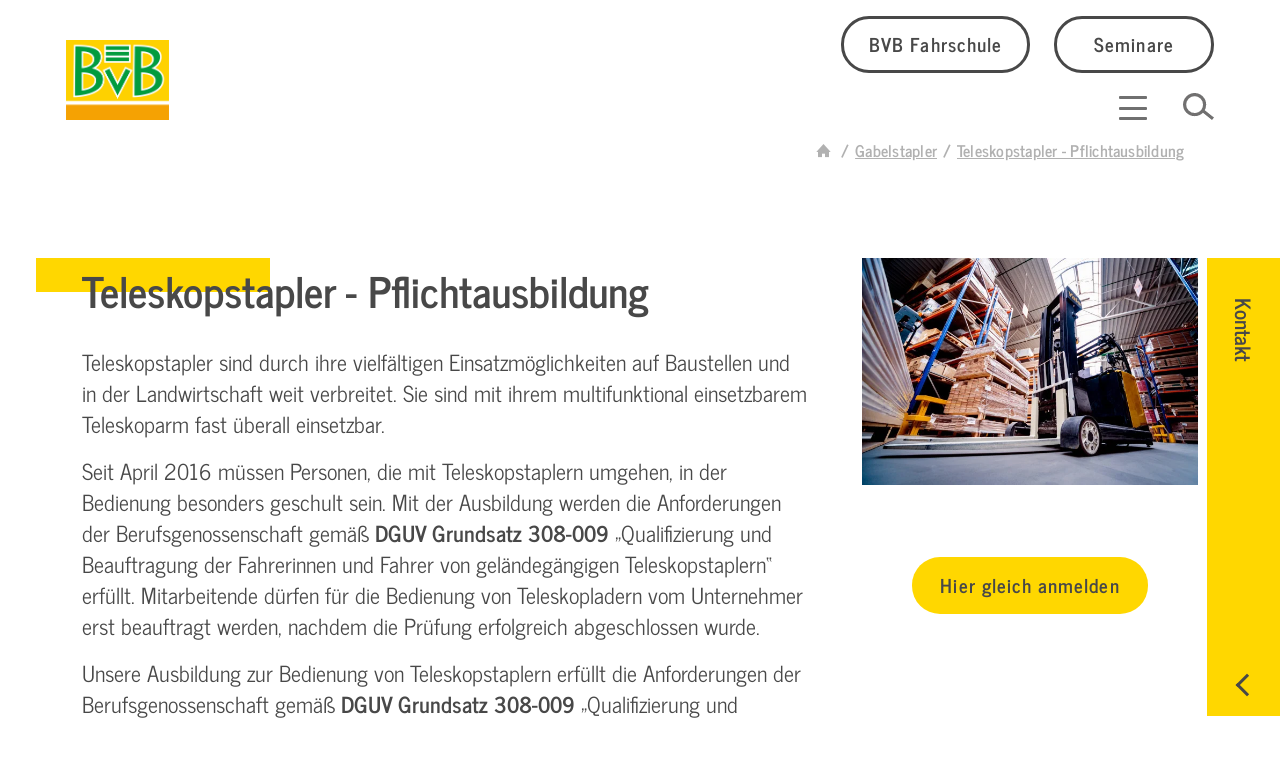

--- FILE ---
content_type: text/html; charset=utf-8
request_url: https://www.svg-bvb.de/schulungen/gabelstapler-1
body_size: 10935
content:
<!DOCTYPE html>
<html lang="de">
	<head>
		<meta charset="utf-8">
		<!--
	build by sitepackagebuilder.com
	This website is powered by TYPO3 - inspiring people to share!
	TYPO3 is a free open source Content Management Framework initially created by Kasper Skaarhoj and licensed under GNU/GPL.
	TYPO3 is copyright 1998-2026 of Kasper Skaarhoj. Extensions are copyright of their respective owners.
	Information and contribution at https://typo3.org/
-->
		<link rel="icon" href="/fileadmin/user_upload/Dateisammlung_BVB/Logos/bvb_logo.png" type="image/png">
		<title>Teleskopstapler - Pflichtausbildung</title>
		<meta http-equiv="x-ua-compatible" content="IE=edge">
		<meta name="viewport" content="width=device-width, initial-scale=1">
		<meta name="robots" content="index,follow">
		<meta property="og:title" content="Teleskopstapler - Pflichtausbildung">
		<meta name="twitter:card" content="summary">
		<meta name="apple-mobile-web-app-capable" content="no">
		<link rel="stylesheet" href="/typo3conf/ext/dg_framework/Resources/Public/Contrib/Slickslider/slick.css?1705418144" media="all">
		<link rel="stylesheet" href="/typo3conf/ext/dg_framework/Resources/Public/Contrib/MagnificPopup/magnific-popup.css?1705418144" media="all">
		<link rel="stylesheet" href="/typo3temp/assets/css/7015c8c4ac5ff815b57530b221005fc6.css?1768379662" media="all">
		<link rel="stylesheet" href="/typo3conf/ext/svg_basis/Resources/Public/Vendor/jquery.datetimepicker.css?1738753404" media="all">
		<link rel="stylesheet" href="/typo3temp/assets/css/svg_basis_eca614ed7cbfaa7c0d9e28320440dc2f.css?1769170393" media="all">
		<link rel="stylesheet" href="/typo3conf/ext/rx_shariff/Resources/Public/Css/shariff.min.css?1754465890" media="all">
		<link rel="stylesheet" href="/typo3temp/assets/css/theme_386383afde7393eda083a4c323f18e7e.css?1769170393" media="all">
		<link rel="stylesheet" href="/typo3conf/ext/dg_theme_svg_zentrale/Resources/Public/Fonts/fontello/fontello.css?1734080982" media="all">
		<link rel="stylesheet" href="/typo3conf/ext/dg_theme_svg_zentrale/Resources/Public/Contrib/UIkit/uikit.css?1733389794" media="all">
		<link rel="stylesheet" href="/typo3temp/assets/css/dg_theme_svg_theme_e0df247f91852281bed508032b23877d.css?1769170393" media="all">
		<link rel="stylesheet" href="/typo3conf/ext/dg_theme_svg_zentrale/Resources/Public/Contrib/TinySlider/tiny-slider.css?1732865032" media="all">
		<link rel="stylesheet" href="/typo3conf/ext/iconpack/Resources/Public/Css/Iconpack.min.css?1754544860" media="all">
		<link media="all" href="/typo3conf/ext/dg_iconpack_svgicons/Resources/Public/Css/svg_v4-1.css?1734082820" rel="stylesheet" >
		<link media="all" href="/typo3conf/ext/iconpack/Resources/Public/Css/IconpackTransforms.min.css?1754544860" rel="stylesheet" >
		<script src="/typo3conf/ext/dg_framework/Resources/Public/Contrib/modernizr/modernizr.min.js?1705418144" async="1"></script>
		<script src="/typo3conf/ext/dg_framework/Resources/Public/Contrib/JQuery/jquery-3.7.1.min.js?1714475075"></script>
		<script src="/typo3conf/ext/dg_framework/Resources/Public/Contrib/MagnificPopup/jquery.magnific-popup.min.js?1705418144"></script>
		<link rel="prev" href="/schulungen/gabelstapler-jaehrliche-pflichtunterweisung">
		<link rel="next" href="/schulungen/gabelstapler/zusatzausbildung-staplerschein">
		<script type="application/ld+json">
	{
		"@context": "https://schema.org",
		"@type": "Organization",
		"name": "Bildungswerk des Verkehrsgewerbes Baden GmbH",
		"url": "https://www.svg-bvb.de/",
		"telephone": "+49 761 70864-44",
		"email": "info@bvbgmbh.de",
		"address": {
			"@type": "PostalAddress",
			"streetAddress": "Weißerlenstraße 9",
			"postalCode": "79108",
			"addressLocality": "Freiburg im Breisgau",
			"addressCountry": "DE"
		},
		"description": "BVB",
		"sameAs": [
			"https://www.facebook.com/bvbgmbh.de",
			"",
			"https://www.instagram.com/bvbgmbh.de/",
			"",
			"",
			"",
			"",
			"",
			"",
			"",
			""
		]
	}
	</script>
		<script src="https://cloud.ccm19.de/app.js?apiKey=b6c05aa870fb26ce48c0feb246b0eb7ff26c24145a68fe2e&amp;domain=668fbbe620ebce7050044402" referrerpolicy="origin"></script>
		<script id="dacs" src="https://download.digiaccess.org/digiaccess" defer></script>
		<link rel="canonical" href="https://www.svg-bvb.de/schulungen/gabelstapler-1"> </head>
	<body id="p2961"class="digi-pos-3" itemscope itemtype="https://schema.org/WebPage">
		<script>
	document.addEventListener("DOMContentLoaded", function () {
	const oldEmail = "datenschutz@svg.de";
	const newEmail = "dsb@bvb-schulung.de";
	// 1. Alle Textknoten im Body durchgehen und E-Mail ersetzen
	function replaceTextContent(node) {
		if (node.nodeType === Node.TEXT_NODE && node.nodeValue.includes(oldEmail)) {
		node.nodeValue = node.nodeValue.replaceAll(oldEmail, newEmail);
		} else if (node.nodeType === Node.ELEMENT_NODE) {
		node.childNodes.forEach(replaceTextContent);
		}
	}
	replaceTextContent(document.body);
	// 2. Alle <a href="mailto:..."> Links ersetzen
	const mailtoLinks = document.querySelectorAll('a[href^="mailto:"]');
	mailtoLinks.forEach(link => {
		if (link.href.includes(oldEmail)) {
		link.href = link.href.replaceAll(oldEmail, newEmail);
		}
		if (link.textContent.includes(oldEmail)) {
		link.textContent = link.textContent.replaceAll(oldEmail, newEmail);
		}
	});
	});
	</script>
		<div class="body-bg d-flex flex-column sticky-footer-wrapper min-vh-100 backendlayout-defaultZentrale">
			<div id="page-header-placeholder"></div>
			<header id="page-header" class=" menubreak-xlarge">
				<div class="container-fluid">
					<div class="row row-header justify-content-between align-items-stretch">
						<div class="col-auto col-lg-2 align-self-end">
							<div itemscope itemtype="https://schema.org/Organization" class="homelink d-flex align-items-end"><a href="/" itemprop="url" title="BVB" class="navbar-brand navbar-brand-text"><img class="navbar-brand-logo-normal" src="/fileadmin/user_upload/Dateisammlung_BVB/Logos/bvb_logo.png" alt="BVB" height="120" width="103" itemprop="logo"></a>
								<div class="einrichtung d-none d-xxl-block">
									<div class="name"> BVB </div>
								</div>
							</div>
						</div>
						<div class="col d-flex flex-column justify-content-center justify-content-md-end justify-content-lg-between align-items-end header-interactions">
							<div class="d-none d-lg-flex justify-content-end align-items-center header-buttongroup">
								<div class="header-links"><a href="https://www.bvb-fahrschule.de/" target="_blank" title="BVB Fahrschule" class="btn btn-outline">BVB Fahrschule</a><a href="https://bildung.svg-bvb.de/" target="_blank" rel="noreferrer" title="Seminare" class="btn btn-outline">Seminare</a></div>
							</div>
							<div class="d-flex justify-content-between align-items-end w-100">
								<div class="d-none d-lg-block">
									<nav id="mainnavigation" class="navbar navbar-expand-md navbar-light mainnavigation-default">
										<button class="navbar-toggler" type="button" data-bs-toggle="collapse" data-bs-target="#mainnavigationContent" aria-controls="mainnavigationContent" aria-expanded="false" aria-label="Toggle navigation"><span class="navbar-toggler-icon"></span></button>
										<div itemscope itemtype="http://schema.org/SiteNavigationElement" class="collapse navbar-collapse" id="mainnavigationContent">
											<ul class="nav nav-pills">
												<li class="nav-item dropdown active "><a href="/schulung" class="nav-link dropdown-toggle" data-bs-toggle="dropdown" role="button" aria-expanded="false" title="Schulungen"><span data-text="Schulungen">Schulungen</span></a>
													<div class="dropdown-menu dropdown-area">
														<div class="navigation-content">
															<div id="c36951" class="frame frame-container-element frame-default frame-type-container_4_columns frame-layout-0 frame-background-none frame-nobackground frame-no-backgroundimage viewport">
																<div class=" frame-container frame-container-default">
																	<div class="box ">
																		<div class="container">
																			<div class="row">
																				<div class="col-12 col-lg-6 col-xl-3 mb-5 mb-xl-0 test">
																					<div id="c36950" class="frame frame-default frame-type-text frame-layout-0 frame-background-none frame-nobackground viewport">
																						<div class="container">
																							<div class="row">
																								<div class="col-12 ">
																									<ul>
																										<li><a href="/schulungen/abfall-und-entsorgung">Abfall &amp; Entsorgung</a></li>
																										<li><a href="/schulung/gefahrgut-fahrpersonal">Gefahrgut - Fahrpersonal</a></li>
																										<li><a href="/schulung/gefahrgut-beauftragte">Gefahrgut - Beauftragte</a></li>
																										<li><a href="/schulungen/arbeitssicherheit">Arbeitssicherheit</a></li>
																										<li><a href="/schulungen/baumaschinen-kran-hubarbeitsbuehne">Baumaschinen, Radlader, Ladekran</a></li>
																									</ul>
																								</div>
																							</div>
																						</div>
																					</div>
																				</div>
																				<div class="col-12 col-lg-6 col-xl-3 mb-5 mb-xl-0">
																					<div id="c36952" class="frame frame-default frame-type-text frame-layout-0 frame-background-none frame-nobackground viewport">
																						<div class="container">
																							<div class="row">
																								<div class="col-12 ">
																									<ul>
																										<li><a href="/schulungen/bkrfqg-grundqualifikation">BKrFQG - Grundqualifikation</a></li>
																										<li><a href="/schulungen/bkf-weiterbildung">BKrFQG - Weiterbildung</a></li>
																										<li><a href="/schulung/fach-fuehrungskraefte-sachkundenlehrgang">Fach- &amp; Führungskräfte, Sachkundelehrgang</a></li>
																										<li><a href="/schulungen/gabelstapler">Gabelstapler</a></li>
																										<li><a href="/schulungen/ladungssicherung">Ladungssicherung</a></li>
																									</ul>
																								</div>
																							</div>
																						</div>
																					</div>
																				</div>
																				<div class="col-12 col-lg-6 col-xl-3 mb-5 mb-md-0">
																					<div id="c36953" class="frame frame-default frame-type-text frame-layout-0 frame-background-none frame-nobackground viewport">
																						<div class="container">
																							<div class="row">
																								<div class="col-12 ">
																									<ul>
																										<li><a href="/schulung/logistik">Logistik</a></li>
																										<li><a href="/schulung/nlp-kommunikationstraining">NLP-Kommunikationstraining</a></li>
																										<li><a href="/schulung/agentur-fuer-arbeit-jobcenter-100">Agentur für Arbeit &amp; Jobcenter (100%)</a></li>
																									</ul>
																								</div>
																							</div>
																						</div>
																					</div>
																				</div>
																				<div class="col-12 col-lg-6 col-xl-3"></div>
																			</div>
																		</div>
																	</div>
																</div>
															</div>
														</div>
													</div>
												</li>
												<li class="nav-item dropdown"><a href="/foerdermittel" class="nav-link dropdown-toggle" data-bs-toggle="dropdown" role="button" aria-expanded="false" title="Fördermittel"><span data-text="Fördermittel">Fördermittel</span></a>
													<div class="dropdown-menu dropdown-area">
														<div class="navigation-content">
															<div id="c37614" class="frame frame-container-element frame-default frame-type-container_4_columns frame-layout-0 frame-background-none frame-nobackground frame-no-backgroundimage viewport">
																<div class=" frame-container frame-container-default">
																	<div class="box ">
																		<div class="container">
																			<div class="row">
																				<div class="col-12 col-lg-6 col-xl-3 mb-5 mb-xl-0 test">
																					<div id="c37613" class="frame frame-default frame-type-text frame-layout-0 frame-background-none frame-nobackground viewport">
																						<div class="container">
																							<div class="row">
																								<div class="col-12 ">
																									<ul>
																										<li><a href="/foerdermittel/esf-plus-1">ESF Plus</a></li>
																										<li><a href="/foerdermittel/azav-1">AZAV Unternehmen</a></li>
																										<li><a href="/foerdermittel/azav-seminarteilnehmer-1">AZAV Seminarteilnehmer</a></li>
																									</ul>
																								</div>
																							</div>
																						</div>
																					</div>
																				</div>
																				<div class="col-12 col-lg-6 col-xl-3 mb-5 mb-xl-0"></div>
																				<div class="col-12 col-lg-6 col-xl-3 mb-5 mb-md-0"></div>
																				<div class="col-12 col-lg-6 col-xl-3"></div>
																			</div>
																		</div>
																	</div>
																</div>
															</div>
														</div>
													</div>
												</li>
												<li class="nav-item "><a href="/schulung/aus-dem-praxisalltag/seminarraeume-mieten" class="nav-link " title="Seminarräume mieten"><span data-text="Seminarräume mieten">Seminarräume mieten</span></a></li>
												<li class="nav-item dropdown"><a href="/bvbgmbh" class="nav-link dropdown-toggle" data-bs-toggle="dropdown" role="button" aria-expanded="false" title="#bvbgmbh"><span data-text="#bvbgmbh">#bvbgmbh</span></a>
													<div class="dropdown-menu dropdown-area">
														<div class="navigation-content">
															<div id="c36957" class="frame frame-container-element frame-default frame-type-container_4_columns frame-layout-0 frame-background-none frame-nobackground frame-no-backgroundimage viewport">
																<div class=" frame-container frame-container-default">
																	<div class="box ">
																		<div class="container">
																			<div class="row">
																				<div class="col-12 col-lg-6 col-xl-3 mb-5 mb-xl-0 test">
																					<div id="c36956" class="frame frame-default frame-type-text frame-layout-0 frame-background-none frame-nobackground viewport">
																						<div class="container">
																							<div class="row">
																								<div class="col-12 ">
																									<ul>
																										<li><a href="/unternehmen/wir-ueber-uns">Wir über uns</a></li>
																										<li><a href="/downloads-und-infos/infos-und-flyer">Infos &amp; Flyer</a></li>
																										<li><a href="/unternehmen/unsere-partner">Partner</a></li>
																									</ul>
																								</div>
																							</div>
																						</div>
																					</div>
																				</div>
																				<div class="col-12 col-lg-6 col-xl-3 mb-5 mb-xl-0"></div>
																				<div class="col-12 col-lg-6 col-xl-3 mb-5 mb-md-0"></div>
																				<div class="col-12 col-lg-6 col-xl-3"></div>
																			</div>
																		</div>
																	</div>
																</div>
															</div>
														</div>
													</div>
												</li>
											</ul>
										</div>
									</nav>
								</div>
								<nav id="mainnavigation" class="navbar navbar-light mainnavigation-sidebar">
									<button class="navbar-toggler collapsed" type="button" data-bs-toggle="offcanvas" data-bs-target="#offcanvasMenu" aria-controls="mainnavigationContent" aria-label="Toggle navigation"><span class="icon-wrap"><span class="first"></span><span class="middle"></span><span class="last"></span></span></button>
									<div itemscope itemtype="http://schema.org/SiteNavigationElement" class="offcanvas offcanvas-end nav-sidebar" id="offcanvasMenu" aria-labelledby="offcanvasMenuLabel">
										<div class="offcanvas-header">
											<button class="navbar-toggler" type="button" data-bs-toggle="offcanvas" data-bs-target="#offcanvasMenu" aria-controls="mainnavigationContent" aria-label="Toggle navigation"><span class="icon-wrap"><span class="first"></span><span class="middle"></span><span class="last"></span></span></button>
										</div>
										<div class="offcanvas-body d-flex flex-column">
											<div class="header-links"><a href="https://www.bvb-fahrschule.de/" target="_blank" title="BVB Fahrschule" class="btn btn-outline">BVB Fahrschule</a><a href="https://bildung.svg-bvb.de/" target="_blank" rel="noreferrer" title="Seminare" class="btn btn-outline">Seminare</a></div>
											<ul class="nav nav-pills flex-column main">
												<li class="nav-item dropdown active"><a href="/schulung" class="nav-link dropdown-toggle" data-bs-toggle="dropdown" aria-expanded="false"><span>Schulungen</span><i class="icon icon-down"></i></a>
													<div class="dropdown-menu dropdown-area-mobile">
														<div class="navigation-content">
															<div id="c36951" class="frame frame-container-element frame-default frame-type-container_4_columns frame-layout-0 frame-background-none frame-nobackground frame-no-backgroundimage viewport">
																<div class=" frame-container frame-container-default">
																	<div class="box ">
																		<div class="container">
																			<div class="row">
																				<div class="col-12 col-lg-6 col-xl-3 mb-5 mb-xl-0 test">
																					<div id="c36950" class="frame frame-default frame-type-text frame-layout-0 frame-background-none frame-nobackground viewport">
																						<div class="container">
																							<div class="row">
																								<div class="col-12 ">
																									<ul>
																										<li><a href="/schulungen/abfall-und-entsorgung">Abfall &amp; Entsorgung</a></li>
																										<li><a href="/schulung/gefahrgut-fahrpersonal">Gefahrgut - Fahrpersonal</a></li>
																										<li><a href="/schulung/gefahrgut-beauftragte">Gefahrgut - Beauftragte</a></li>
																										<li><a href="/schulungen/arbeitssicherheit">Arbeitssicherheit</a></li>
																										<li><a href="/schulungen/baumaschinen-kran-hubarbeitsbuehne">Baumaschinen, Radlader, Ladekran</a></li>
																									</ul>
																								</div>
																							</div>
																						</div>
																					</div>
																				</div>
																				<div class="col-12 col-lg-6 col-xl-3 mb-5 mb-xl-0">
																					<div id="c36952" class="frame frame-default frame-type-text frame-layout-0 frame-background-none frame-nobackground viewport">
																						<div class="container">
																							<div class="row">
																								<div class="col-12 ">
																									<ul>
																										<li><a href="/schulungen/bkrfqg-grundqualifikation">BKrFQG - Grundqualifikation</a></li>
																										<li><a href="/schulungen/bkf-weiterbildung">BKrFQG - Weiterbildung</a></li>
																										<li><a href="/schulung/fach-fuehrungskraefte-sachkundenlehrgang">Fach- &amp; Führungskräfte, Sachkundelehrgang</a></li>
																										<li><a href="/schulungen/gabelstapler">Gabelstapler</a></li>
																										<li><a href="/schulungen/ladungssicherung">Ladungssicherung</a></li>
																									</ul>
																								</div>
																							</div>
																						</div>
																					</div>
																				</div>
																				<div class="col-12 col-lg-6 col-xl-3 mb-5 mb-md-0">
																					<div id="c36953" class="frame frame-default frame-type-text frame-layout-0 frame-background-none frame-nobackground viewport">
																						<div class="container">
																							<div class="row">
																								<div class="col-12 ">
																									<ul>
																										<li><a href="/schulung/logistik">Logistik</a></li>
																										<li><a href="/schulung/nlp-kommunikationstraining">NLP-Kommunikationstraining</a></li>
																										<li><a href="/schulung/agentur-fuer-arbeit-jobcenter-100">Agentur für Arbeit &amp; Jobcenter (100%)</a></li>
																									</ul>
																								</div>
																							</div>
																						</div>
																					</div>
																				</div>
																				<div class="col-12 col-lg-6 col-xl-3"></div>
																			</div>
																		</div>
																	</div>
																</div>
															</div>
														</div>
													</div>
												</li>
												<li class="nav-item dropdown"><a href="/foerdermittel" class="nav-link dropdown-toggle" data-bs-toggle="dropdown" aria-expanded="false"><span>Fördermittel</span><i class="icon icon-down"></i></a>
													<div class="dropdown-menu dropdown-area-mobile">
														<div class="navigation-content">
															<div id="c37614" class="frame frame-container-element frame-default frame-type-container_4_columns frame-layout-0 frame-background-none frame-nobackground frame-no-backgroundimage viewport">
																<div class=" frame-container frame-container-default">
																	<div class="box ">
																		<div class="container">
																			<div class="row">
																				<div class="col-12 col-lg-6 col-xl-3 mb-5 mb-xl-0 test">
																					<div id="c37613" class="frame frame-default frame-type-text frame-layout-0 frame-background-none frame-nobackground viewport">
																						<div class="container">
																							<div class="row">
																								<div class="col-12 ">
																									<ul>
																										<li><a href="/foerdermittel/esf-plus-1">ESF Plus</a></li>
																										<li><a href="/foerdermittel/azav-1">AZAV Unternehmen</a></li>
																										<li><a href="/foerdermittel/azav-seminarteilnehmer-1">AZAV Seminarteilnehmer</a></li>
																									</ul>
																								</div>
																							</div>
																						</div>
																					</div>
																				</div>
																				<div class="col-12 col-lg-6 col-xl-3 mb-5 mb-xl-0"></div>
																				<div class="col-12 col-lg-6 col-xl-3 mb-5 mb-md-0"></div>
																				<div class="col-12 col-lg-6 col-xl-3"></div>
																			</div>
																		</div>
																	</div>
																</div>
															</div>
														</div>
													</div>
												</li>
												<li class="nav-item"><a href="/schulung/aus-dem-praxisalltag/seminarraeume-mieten" class="nav-link " ><span>Seminarräume mieten</span></a></li>
												<li class="nav-item dropdown"><a href="/bvbgmbh" class="nav-link dropdown-toggle" data-bs-toggle="dropdown" aria-expanded="false"><span>#bvbgmbh</span><i class="icon icon-down"></i></a>
													<div class="dropdown-menu dropdown-area-mobile">
														<div class="navigation-content">
															<div id="c36957" class="frame frame-container-element frame-default frame-type-container_4_columns frame-layout-0 frame-background-none frame-nobackground frame-no-backgroundimage viewport">
																<div class=" frame-container frame-container-default">
																	<div class="box ">
																		<div class="container">
																			<div class="row">
																				<div class="col-12 col-lg-6 col-xl-3 mb-5 mb-xl-0 test">
																					<div id="c36956" class="frame frame-default frame-type-text frame-layout-0 frame-background-none frame-nobackground viewport">
																						<div class="container">
																							<div class="row">
																								<div class="col-12 ">
																									<ul>
																										<li><a href="/unternehmen/wir-ueber-uns">Wir über uns</a></li>
																										<li><a href="/downloads-und-infos/infos-und-flyer">Infos &amp; Flyer</a></li>
																										<li><a href="/unternehmen/unsere-partner">Partner</a></li>
																									</ul>
																								</div>
																							</div>
																						</div>
																					</div>
																				</div>
																				<div class="col-12 col-lg-6 col-xl-3 mb-5 mb-xl-0"></div>
																				<div class="col-12 col-lg-6 col-xl-3 mb-5 mb-md-0"></div>
																				<div class="col-12 col-lg-6 col-xl-3"></div>
																			</div>
																		</div>
																	</div>
																</div>
															</div>
														</div>
													</div>
												</li>
											</ul>
											<div class="offcanvas-end mt-auto">
												<div class="header-search-offcanvas">
													<div class="search-toggle-offcanvas"><svg id="Ebene_1" data-name="Ebene 1" xmlns="http://www.w3.org/2000/svg" viewBox="0 0 19.19 16.74"><defs>
																<style>
	  .cls-lupe-1 {
		fill: none;
		stroke: #717070;
		stroke-linecap: round;
		stroke-width: 1.95px;
	  }
	</style>
															</defs>
															<path id="Vereinigungsmenge_2" data-name="Vereinigungsmenge 2" class="cls-lupe-1" d="m12.18,10.88c-1.2,1.6-3,2.5-5,2.5-3.4,0-6.2-2.8-6.2-6.2S3.78.98,7.18.98h0c3.4,0,6.2,2.8,6.2,6.2h0c0,1.4-.4,2.6-1.2,3.7l6.4,5.1-6.4-5.1Z"/></svg></div>
														<div class="search-area-offcanvas">
															<div class="searchbox">
																<form method="get" id="form_kesearch_searchfield-footer" class="search-form" name="form_kesearch_searchfield" action=""><input type="text" id="ke_search_searchfield_sword-footer" class="search-input" name="tx_kesearch_pi1[sword]" placeholder="Suchbegriff..">
																	<button type="submit" id="ke_search_searchfield_submit-footer" class="search-submit" alt="Suchen"><svg id="Ebene_1" data-name="Ebene 1" xmlns="http://www.w3.org/2000/svg" viewBox="0 0 19.19 16.74"><defs>
																				<style>
	  .cls-lupe-1 {
		fill: none;
		stroke: #717070;
		stroke-linecap: round;
		stroke-width: 1.95px;
	  }
	</style>
																			</defs>
																			<path id="Vereinigungsmenge_2" data-name="Vereinigungsmenge 2" class="cls-lupe-1" d="m12.18,10.88c-1.2,1.6-3,2.5-5,2.5-3.4,0-6.2-2.8-6.2-6.2S3.78.98,7.18.98h0c3.4,0,6.2,2.8,6.2,6.2h0c0,1.4-.4,2.6-1.2,3.7l6.4,5.1-6.4-5.1Z"/></svg></button>
																	</form>
																</div>
															</div>
														</div>
													</div>
												</div>
											</div>
										</nav>
										<div class="header-search">
											<div class="search-toggle"><svg id="Ebene_1" data-name="Ebene 1" xmlns="http://www.w3.org/2000/svg" viewBox="0 0 19.19 16.74"><defs>
														<style>
	  .cls-lupe-1 {
		fill: none;
		stroke: #717070;
		stroke-linecap: round;
		stroke-width: 1.95px;
	  }
	</style>
													</defs>
													<path id="Vereinigungsmenge_2" data-name="Vereinigungsmenge 2" class="cls-lupe-1" d="m12.18,10.88c-1.2,1.6-3,2.5-5,2.5-3.4,0-6.2-2.8-6.2-6.2S3.78.98,7.18.98h0c3.4,0,6.2,2.8,6.2,6.2h0c0,1.4-.4,2.6-1.2,3.7l6.4,5.1-6.4-5.1Z"/></svg></div>
												<div class="search-area search-area-header">
													<script async src="https://cse.google.com/cse.js?cx=d1d3c07eed17c439e"></script>
													<div class="gcse-searchbox-only"></div>
												</div>
											</div>
										</div>
									</div>
								</div>
							</div>
						</header>
						<div id="page-content-header">
							<nav class="breadcrumb-section d-none d-md-block breadcrumb-0" aria-label="">
								<div class="container-fluid">
									<div class="container">
										<p class="visually-hidden" id="breadcrumb"></p>
										<ol class="breadcrumb justify-content-end" itemscope itemtype="https://schema.org/BreadcrumbList">
											<li class="breadcrumb-item" itemprop="itemListElement" itemscope itemtype="https://schema.org/ListItem"><a class="breadcrumb-link" href="/" title="SVG Baden - BVB Bildungswerk" itemprop="item"><i class="icon icon-svg_icon_haus"></i>
													<meta itemprop="name" content="SVG Baden - BVB Bildungswerk"></a>
												<meta itemprop="position" content="1"></li>
											<li class="breadcrumb-item" itemprop="itemListElement" itemscope itemtype="https://schema.org/ListItem"><a class="breadcrumb-link" href="/schulungen/gabelstapler" title="Gabelstapler" itemprop="item"><span class="breadcrumb-link-title" itemprop="name"><span class="breadcrumb-text">Gabelstapler</span></span></a>
												<meta itemprop="position" content="3"></li>
											<li class="breadcrumb-item active" aria-current="page" itemprop="itemListElement" itemscope itemtype="https://schema.org/ListItem"><a class="breadcrumb-link" href="/schulungen/gabelstapler-1" title="Teleskopstapler - Pflichtausbildung" itemprop="item"><span class="breadcrumb-link-title" itemprop="name"><span class="breadcrumb-text">Teleskopstapler - Pflichtausbildung</span></span></a>
												<meta itemprop="position" content="4"></li>
										</ol>
									</div>
								</div>
							</nav>
						</div>
						<div id="page-content" class="main-section flex-fill">
							<div id="sidebar-wrap" class="d-block d-lg-block">
								<div id="sidebar">
									<div id="sidebar-button"><span class="text">Kontakt</span><span class="arrow"></span></div>
									<div id="sidebar-content" class="col3">
										<div class="outer">
											<div class="inner">
												<div class="tx-svg-basis">
													<div class="row m-0">
														<div class="col-12 col-lg-auto p-0 col-left d-flex flex-column">
															<div class="col-inner flex-grow-lg-1">
																<div class="box box-grey">
																	<div class="tx_svgbasis_ansprechpartner" id="ansprechpartner-ajax-target">
																		<div class="ansprechpartner-list">
																			<div class="block-ansprechpartner">
																				<div class="handlebars-wrap row" id="ansprechpartner" data-thema="">
																					<div class="handlebars-content">
																						<div class="h3 title mb-5"> Ansprechpersonen <br> zum Thema <br></div>
																						<a class="btn btn-img-icon unfold-col-ansprechpersonen pb-0" href="/schulungen/gabelstapler-1#ansprechpersonen"><img title="Ansprechpersonen" alt="Icon Person mit Headset" src="/typo3conf/ext/svg_basis/Resources/Public/Icons/ansprechperson.svg" width="40" height="50"><span>Ansprechpersonen</span></a></div>
																					<script id="handlebars-template" type="text/x-handlebars-template">
                                    {{#findByUid cache.SVGen standort }}
                                    {{/findByUid }}
                                    {{#findAnsprechpartner standort thema 0 {$lib.conf.countabovethefold} }}
                                        <div class="ansprechpartner row" ><div class="col-sm-12"><h4>{{this.anrede }} {{this.vorname }} {{this.nachname }}</h4>
                                                {{#if this.position}}
                                                    <p class="smaller">Tel.:&nbsp;{{this.position }}</p>
                                                {{/if }}
                                                {{#if this.telefon}}
                                                    <p class="smaller">Tel.:&nbsp;{{this.telefon }}</p>
                                                {{/if }}
                                                {{#if this.email}}
                                                    <p class="smaller"><a href="mailto:{{this.email }}">{{this.email }}</a></p>
                                                {{/if }}
                                            </div></div>
                                    {{/findAnsprechpartner}}
                                    {{#findAnsprechpartner standort thema {$lib.conf.countabovethefold} {$lib.conf.countabovethefold} }}
                                    <a class="toggle" data-toggle="collapse" href="/schulungen/gabelstapler-1#weitereansprechpartner" role="button" aria-expanded="false" aria-controls="weitereansprechpartner" id="weitereansprechpartner-toggle">Weitere Ansprechperson anzeigen</a><div class="collapse" id="weitereansprechpartner">
                                    {{/findAnsprechpartner}}
                                    {{#findAnsprechpartner standort thema {$lib.conf.countabovethefold} 999 }}
                                        <div class="ansprechpartner row" ><div class="col-sm-12"><h4>{{this.anrede }} {{this.vorname }} {{this.nachname }}</h4>
                                                {{#if this.position}}
                                                    <p class="smaller">Tel.:&nbsp;{{this.position }}</p>
                                                {{/if }}
                                                {{#if this.telefon}}
                                                    <p class="smaller">Tel.:&nbsp;{{this.telefon }}</p>
                                                {{/if }}
                                                {{#if this.email}}
                                                    <p class="smaller"><a href="mailto:{{this.email }}">{{this.email }}</a></p>
                                                {{/if }}
                                            </div></div>
                                    {{/findAnsprechpartner}}
                                    {{#findAnsprechpartner standort thema 3 3 }}
                                    </div>
                                    {{/findAnsprechpartner}}
                                </script>
																				</div>
																			</div>
																			<div class="mb-lg-3"><a class="btn btn-img-icon unfold-col" href="/schulungen/gabelstapler-1#rueckrufformular"><img title="Bitte kontaktieren Sie mich" alt="Icon Telefonhörer und Brief" src="/typo3conf/ext/svg_basis/Resources/Public/Icons/contact-mail.svg" width="40" height="40"><span>Bitte kontaktieren Sie mich</span></a></div>
																			<div class="btn-toolbar"></div>
																		</div>
																	</div>
																</div>
															</div>
															<div class="socialmedia d-none d-lg-block mt-auto"></div>
														</div>
														<div class="col-12 col-lg-auto p-0 col-ansprechpersonen" id="ansprechpersonen">
															<div class="inner">
																<div id="ansprechpartner-10195" class="ansprechpartner mb-4 ">
																	<div class="row m-0">
																		<div class="col p-0">
																			<div class="ansprechpartner-head">
																				<p class="smallest text-uppercase mb-2"><strong> Ihr BVB-ServiceTeam</strong></p>
																			</div>
																			<p class="smaller mb-1 with-icon"><span class="icon icon-phone"></span><a href="tel:+497617086444">0761 70864-44</a></p>
																			<p class="smaller mb-1 with-icon"><span class="icon icon-envelope-open"></span><a href="mailto:info@bvbgmbh.de" class="btn btn-style-4">info@bvbgmbh.de</a></p>
																		</div>
																	</div>
																</div>
															</div>
														</div>
														<div class="col-12 col-lg-auto p-0 col-middle" id="rueckrufformular">
															<div class="inner">
																<form method="post" class="validate sph" id="recall-form" action="/schulungen/gabelstapler-1?tx_svgbasis_ansprechpartner%5Baction%5D=send&amp;tx_svgbasis_ansprechpartner%5Bcontroller%5D=Ansprechpartner&amp;cHash=4a91e067b6b752fb443ced1314232146#ruckrufformular-gesendet">
																	<div><input type="hidden" name="tx_svgbasis_ansprechpartner[__referrer][@extension]" value="SvgBasis"><input type="hidden" name="tx_svgbasis_ansprechpartner[__referrer][@controller]" value="Ansprechpartner"><input type="hidden" name="tx_svgbasis_ansprechpartner[__referrer][@action]" value="list"><input type="hidden" name="tx_svgbasis_ansprechpartner[__referrer][arguments]" value="YTowOnt9e3096ddb90d52e9d6fb6bad8cc9d1990be08c567"><input type="hidden" name="tx_svgbasis_ansprechpartner[__referrer][@request]" value="{&quot;@extension&quot;:&quot;SvgBasis&quot;,&quot;@controller&quot;:&quot;Ansprechpartner&quot;,&quot;@action&quot;:&quot;list&quot;}7abb3a60ce5b791d1df2a76355d64d2f5127aee7"><input type="hidden" name="tx_svgbasis_ansprechpartner[__trustedProperties]" value="{&quot;formulardaten&quot;:{&quot;name&quot;:1,&quot;company&quot;:1,&quot;plz&quot;:1,&quot;email&quot;:1,&quot;telefon&quot;:1,&quot;datenschutzerklaerung&quot;:1,&quot;recaptcha_token&quot;:1,&quot;origin&quot;:1}}7a90027fe54e09b9c40f0884e19e87693bf4d2a5"></div>
																	<div class="mb-2"><label for="name" class="form-label sr-only">Name<span class="mandatory">*</span></label><input placeholder="Name*" class="form-control small-input" id="name" type="text" name="tx_svgbasis_ansprechpartner[formulardaten][name]" required="required"></div>
																	<div class="mb-2"><label for="company" class="form-label sr-only">Firma</label><input placeholder="Firma*" class="form-control small-input" id="company" type="text" name="tx_svgbasis_ansprechpartner[formulardaten][company]" required="required"></div>
																	<div class="mb-2"><label for="plz" class="form-label sr-only">PLZ<span class="mandatory">*</span></label><input placeholder="PLZ*" class="form-control small-input" id="plz" type="text" name="tx_svgbasis_ansprechpartner[formulardaten][plz]" required="required"></div>
																	<div class="mb-2"><label for="email" class="form-label sr-only">E-Mail</label><input placeholder="E-Mail*" class="form-control small-input" id="email" type="text" name="tx_svgbasis_ansprechpartner[formulardaten][email]" required="required"></div>
																	<div class="mb-2"><label for="telefon" class="form-label sr-only">Telefonnummer<span class="mandatory">*</span></label><input placeholder="Rückruf erwünscht? Telefon eintragen" class="form-control small-input" id="telefon" type="text" name="tx_svgbasis_ansprechpartner[formulardaten][telefon]"></div>
																	<div class="mb-2">
																		<div class="form-check"><label for="datenschutzhinweis" class="form-check-label"><input type="hidden" name="tx_svgbasis_ansprechpartner[formulardaten][datenschutzerklaerung]" value=""><input required="required" class="form-check-input" id="datenschutzhinweis" type="checkbox" name="tx_svgbasis_ansprechpartner[formulardaten][datenschutzerklaerung]" value="zugestimmt"><span class="small">Ich habe die <a href="https://karriere.svg.de/mitarbeiterstorys/online-marketing-manager" target="_new">Datenschutzerklärung</a> zur Kenntnis genommen. Ich stimme zu, dass meine Angaben und Daten zur Beantwortung meiner Anfrage elektronisch erhoben und gespeichert werden. Hinweis: Sie können Ihre Einwilligung jederzeit für die Zukunft per E-Mail an <a href="mailto:dsb@bvb-schulung.de">dsb@bvb-schulung.de</a> widerrufen. </span><span class="small">Dieses Formular ist durch reCAPTCHA geschützt.</span></label></div>
																	</div>
																	<input id="recaptcha_token" type="hidden" name="tx_svgbasis_ansprechpartner[formulardaten][recaptcha_token]" value=""><input type="hidden" name="tx_svgbasis_ansprechpartner[formulardaten][origin]" value="list">
																	<div class="g-recaptcha g-recaptcha-placeholder mt-3 mb-1"></div>
																	<input class="btn btn-primary btn-small" id="submit-btn" type="submit" value="Absenden"></form>
																<script src="https://www.google.com/recaptcha/api.js?render=6LcgBU0rAAAAANWDsl2aKx-1r0SOXVqvxTt3kn95"></script>
																<script>
        const recaptchaSiteKey = '6LcgBU0rAAAAANWDsl2aKx-1r0SOXVqvxTt3kn95'
        document.addEventListener('DOMContentLoaded', function() {
            const form = document.getElementById('recall-form');
            const submitBtn = document.getElementById('submit-btn');
            if (form && submitBtn) {
                form.addEventListener('submit', function(e) {
                    e.preventDefault();
                    if (typeof grecaptcha === 'undefined') {
                        alert('Bitte akzeptieren Sie reCAPTCHA.');
                        return;
                    }
                    try {
                        grecaptcha.ready(function() {
                            try {
                                grecaptcha.execute(recaptchaSiteKey, {action: 'recall_form'})
                                    .then(function(token) {
                                        document.getElementById('recaptcha_token').value = token;
                                        form.submit();
                                    }).catch(function(error) {
                                    console.error('reCAPTCHA Fehler:', error);
                                    alert('Es gab ein Problem mit der Sicherheitsverifizierung. Bitte versuchen Sie es später erneut.');
                                });
                            } catch(e) {
                                console.error('reCAPTCHA Ausführungsfehler:', e);
                                alert('reCAPTCHA Ausführungsfehler: ' + e.message);
                            }
                        });
                    } catch(e) {
                        console.error('Allgemeiner Fehler:', e);
                        alert('Bei der Formularverarbeitung ist ein Fehler aufgetreten. Bitte versuchen Sie es später erneut.');
                    }
                });
            }
        });
    </script>
																<style>.grecaptcha-badge{display: none !important;}</style>
															</div>
														</div>
														<div class="col-12 col-lg-auto p-0 col-right align-self-lg-end d-flex flex-column">
															<div class="col-inner d-flex flex-column justify-content-end flex-grow-lg-1"></div>
															<div class="socialmedia socialmedia-placeholder d-none d-lg-block"></div>
														</div>
													</div>
												</div>
												<div id="sidebar-close" class="d-none d-lg-block"><span class="arrow"></span></div>
												<div class="socialmedia socialmedia-absolute d-none d-lg-block">
													<div class="socialmedia-list d-flex">
														<div class="order-2"><a href="https://www.instagram.com/bvbgmbh.de/" target="_blank" rel="noreferrer" title="Instagram" class="socialmedia-link sm-instagram d-inline-block"><img src="/typo3temp/assets/_processed_/0/6/csm_instagram_dd91fba8f2.png" width="60" height="60" alt=""></a></div>
														<div class="order-3"><a href="https://www.facebook.com/bvbgmbh.de" target="_blank" rel="noreferrer" title="Facebook" class="socialmedia-link sm-facebook d-inline-block"><img src="/typo3temp/assets/_processed_/1/2/csm_facebook_413470e7d7.png" width="60" height="60" alt=""></a></div>
													</div>
												</div>
											</div>
										</div>
									</div>
								</div>
							</div>
							<div id="sidebar-overlay"></div>
							<div class="section section-default">
								<!--TYPO3SEARCH_begin-->
								<div id="c36784" class="frame frame-container-element frame-default frame-type-container_2_columns_8-4 frame-layout-0 frame-background-none frame-nobackground frame-no-backgroundimage viewport">
									<div class=" frame-container frame-container-default">
										<div class="box ">
											<div class="container">
												<div class="row">
													<div class="col-12 col-md-8 mb-5 mb-md-0">
														<div id="c36785" class="frame frame-default frame-type-text frame-layout-0 frame-background-none frame-nobackground viewport">
															<div class="container">
																<div class="row">
																	<div class="col-12 ">
																		<header class="withbackground">
																			<h1 class=" background-h1 "> Teleskopstapler - Pflichtausbildung </h1>
																		</header>
																		<p class="text-justify">Teleskopstapler sind durch ihre vielfältigen Einsatzmöglichkeiten auf Baustellen und in der Landwirtschaft weit verbreitet. Sie sind mit ihrem multifunktional einsetzbarem Teleskoparm fast überall einsetzbar.</p>
																		<p class="text-justify">Seit April 2016 müssen Personen, die mit Teleskopstaplern umgehen, in der Bedienung besonders geschult sein. Mit der Ausbildung werden die Anforderungen der Berufsgenossenschaft gemäß<strong>&nbsp;DGUV Grundsatz 308-009</strong>&nbsp;„Qualifizierung und Beauftragung der Fahrerinnen und Fahrer von geländegängigen Teleskopstaplern“ erfüllt. Mitarbeitende dürfen für die Bedienung von Teleskopladern vom Unternehmer erst beauftragt werden, nachdem die Prüfung erfolgreich abgeschlossen wurde.&nbsp;</p>
																		<p class="text-justify">Unsere Ausbildung zur&nbsp;Bedienung von Teleskopstaplern erfüllt die Anforderungen der Berufsgenossenschaft gemäß<strong>&nbsp;DGUV Grundsatz 308-009</strong>&nbsp;„Qualifizierung und Beauftragung der Fahrerinnen und Fahrer von geländegängigen Teleskopstaplern“.</p>
																		<p>Ihre Vorteile:</p>
																		<ul>
																			<li>Ausbildung in Kleingruppen für maximalen Lernerfolg</li>
																			<li>Erfahrene Ausbilder aus der Praxis</li>
																			<li>In zwei Tagen zum&nbsp;Fahrausweis</li>
																		</ul>
																	</div>
																</div>
															</div>
														</div>
													</div>
													<div class="col-12 col-md-4">
														<div id="c36786" class="frame frame-default frame-type-image frame-layout-0 frame-background-none frame-nobackground viewport">
															<div class="container">
																<div class="ce-image ce-center ce-above">
																	<div class="ce-gallery" data-ce-columns="1" data-ce-images="1">
																		<div class="ce-outer">
																			<div class="ce-inner">
																				<div class="ce-row">
																					<div class="ce-column">
																						<figure class="image"><img class="image-embed-item" src="/fileadmin/user_upload/Dateisammlung_BVB/Weiterbildung/Kurse_f%C3%BCr_Agentur/gabelstaplerlader-im-lagerlager-schiffswerft-vertriebsprodukte-lieferung-logistik-transport_179755-36.jpg" width="626" height="423" loading="lazy" alt=""></figure>
																					</div>
																				</div>
																			</div>
																		</div>
																	</div>
																</div>
															</div>
														</div>
														<div id="c36787" class="frame frame-default frame-type-mask_buttons frame-layout-0 frame-background-none frame-nobackground viewport">
															<div class="container">
																<div class="btn-wrap d-flex justify-content-center"><a href="https://bildung.svg-bvb.de/?category=Teleskopstaplerfahrer%20-%20Pflichtausbildung" style="" class="btn btn-primary">Hier gleich anmelden</a></div>
															</div>
														</div>
													</div>
												</div>
											</div>
										</div>
									</div>
								</div>
								<!--TYPO3SEARCH_end-->
							</div>
						</div>
						<footer id="page-footer" class="">
							<div id="footer-content">
								<div class="container">
									<div class="row">
										<div class="col-lg-3 newsletter-column">
											<div class="newsletter-wrap"></div>
										</div>
										<div class="col-lg-9 navigation-column">
											<ul id="footermenu" class="footer-menu nav w-100">
												<li class="col-12 col-md mb-4 mb-md-0">
													<p><span><b>Rechtliches</b></span></p>
													<ul class="nav flex-column">
														<li class=""><a href="/impressum" title="Impressum"><span>Impressum</span></a></li>
														<li class=""><a href="/datenschutz" title="Datenschutz"><span>Datenschutz</span></a></li>
														<li class=""><a href="/teilnahmebedingungen" title="Teilnahmebedingungen"><span>Teilnahmebedingungen</span></a></li>
														<li><a href="#" onclick="CCM.openWidget(); return false;">Cookie-Einstellungen</a></li>
													</ul>
												</li>
											</ul>
										</div>
									</div>
								</div>
							</div>
							<div id="footer-meta">
								<div class="container">
									<div class="row justify-content-between align-items-center">
										<div class="col-12 col-md-6 socialmedia-column order-2 order-md-1">
											<div class="socialmedia"><span class="title"><b>Social Media</b></span>
												<div class="socialmedia-list d-flex">
													<div class="order-2"><a href="https://www.instagram.com/bvbgmbh.de/" target="_blank" rel="noreferrer" title="Instagram" class="socialmedia-link sm-instagram d-inline-block"><img src="/typo3temp/assets/_processed_/0/6/csm_instagram_dd91fba8f2.png" width="60" height="60" alt=""></a></div>
													<div class="order-3"><a href="https://www.facebook.com/bvbgmbh.de" target="_blank" rel="noreferrer" title="Facebook" class="socialmedia-link sm-facebook d-inline-block"><img src="/typo3temp/assets/_processed_/1/2/csm_facebook_413470e7d7.png" width="60" height="60" alt=""></a></div>
												</div>
											</div>
										</div>
										<div class="col-12 col-md-6 ansprechpartner-column footer-small order-1 order-md-2 mb-4 mb-md-0"><a href="/ansprechpartner-1" title="Ansprechpartern finden"><span class="title"><b>ANSPRECHPERSON FINDEN</b></span></a><br> Alle Inhalte sind urheberrechtlich geschützt. &copy; 2026 BVB </div>
									</div>
								</div>
							</div>
						</footer>
						<a href="#" class="scrollup" title="Zum Seitenanfang">
							<div class="inner d-flex justify-content-center align-items-center"><span class="arrow"></span></div>
						</a>
						<div class="standortauswahl-ajax">
							<div id="c27299" class="frame frame-default frame-type-list frame-layout-0 frame-background-none frame-nobackground ">
								<div class="container">
									<div class="tx-svg-basis"><a type="button text-right" data-toggle="modal" data-target="#main-standort-modal" id="standort-auswahl-button">Standort wählen (entfernen)</a>
										<div class="modal fade" id="main-standort-modal" tabindex="-1" role="dialog" aria-labelledby="main-standort-modal" aria-hidden="true">
											<div class="modal-dialog" role="document">
												<div class="modal-content">
													<script>
                    var standortcacheUrl = "https://www.svg-bvb.de/schulungen/gabelstapler-1?tx_svgbasis_ajaxwidget%5Baction%5D=cacheAll&tx_svgbasis_ajaxwidget%5Bcontroller%5D=Widget&type=103947&cHash=6a9b046e0e3a94c471f874ffc0f43dbf";
                    // var standortcacheUrl = "https://www.svg-bvb.de/schulungen/gabelstapler-1?type=103947";
                    console.log('standortcacheUrl', standortcacheUrl)
                    //alert(standortcacheUrl);
                </script>
													<div class="modal-header" style="border-bottom: none;">
														<button type="button" class="close" data-dismiss="modal" aria-label="Close"><span aria-hidden="true">&times;</span></button>
													</div>
													<div class="modal-body" id="ajax-target" data-initial-url="/schulungen/gabelstapler-1?eID=svg_basis_ajaxwidget&amp;tx_svgbasis_ajaxwidget%5Baction%5D=show&amp;tx_svgbasis_ajaxwidget%5Bcontroller%5D=Widget&amp;cHash=adb689fd94bdfae0e213920008fa94e8">
														<div style="margin: 0 20px 20px;" id="standort-auswahl-modal">
															<div class="row">
																<div class="col-12 col-md-auto">
																	<div class="standort-imagemap" id="standort-imagemap"></div>
																</div>
																<div class="col-12 col-md mt-3 mt-md-0" style="">
																	<h4 class="">Standort wählen</h4>
																	<p class="teaser">Geben Sie Ihre Postleitzahl ein oder wählen Sie Ihren Standort aus der Karte, um Ihre persönlichen Ansprechpartner anzuzeigen.</p>
																	<form method="post" target="_blank" id="standort-plzsuche" action="https://www.svg-bvb.de/schulungen/gabelstapler-1?tx_svgbasis_ajaxwidget%5Baction%5D=find&amp;tx_svgbasis_ajaxwidget%5Bcontroller%5D=Widget&amp;type=103949&amp;cHash=b7b7ef3772915ed566fa4e440a2eac24">
																		<div><input type="hidden" name="tx_svgbasis_ajaxwidget[__referrer][@extension]" value="SvgBasis"><input type="hidden" name="tx_svgbasis_ajaxwidget[__referrer][@controller]" value="Widget"><input type="hidden" name="tx_svgbasis_ajaxwidget[__referrer][@action]" value="list"><input type="hidden" name="tx_svgbasis_ajaxwidget[__referrer][arguments]" value="YTowOnt9e3096ddb90d52e9d6fb6bad8cc9d1990be08c567"><input type="hidden" name="tx_svgbasis_ajaxwidget[__referrer][@request]" value="{&quot;@extension&quot;:&quot;SvgBasis&quot;,&quot;@controller&quot;:&quot;Widget&quot;,&quot;@action&quot;:&quot;list&quot;}7efdf0306d2bea0936250807e559f94b88711701"><input type="hidden" name="tx_svgbasis_ajaxwidget[__trustedProperties]" value="{&quot;plz&quot;:1}ea883318c1141e76bae518cc0574e2b06a25a2e7"></div>
																		<div><label class="hidden" for="svg-searchplz-plz">Suche nach Postleitzahl</label>
																			<div class="form-inline"><input placeholder="12345" pattern="[0-9][0-9][0-9][0-9][0-9]" class="form-control" id="svg-searchplz-plz" style="display: block; width: 66.3%; float: left;" type="text" name="tx_svgbasis_ajaxwidget[plz]" value="" required="required"><input class="btn btn-primary" id="svg-searchplz-submit" style="display: block; width: 29.7%; float: right;" type="submit" value="Suchen"></div>
																		</div>
																	</form>
																	<form method="get" target="_blank" id="standort-auswahl" action="https://www.svg-bvb.de/schulungen/gabelstapler-1?tx_svgbasis_ajaxwidget%5Baction%5D=show&amp;tx_svgbasis_ajaxwidget%5Bcontroller%5D=SVG&amp;cHash=511400a994d8736de81b8069989a92c6">
																		<div><input type="hidden" name="tx_svgbasis_ajaxwidget[__referrer][@extension]" value="SvgBasis"><input type="hidden" name="tx_svgbasis_ajaxwidget[__referrer][@controller]" value="Widget"><input type="hidden" name="tx_svgbasis_ajaxwidget[__referrer][@action]" value="list"><input type="hidden" name="tx_svgbasis_ajaxwidget[__referrer][arguments]" value="YTowOnt9e3096ddb90d52e9d6fb6bad8cc9d1990be08c567"><input type="hidden" name="tx_svgbasis_ajaxwidget[__referrer][@request]" value="{&quot;@extension&quot;:&quot;SvgBasis&quot;,&quot;@controller&quot;:&quot;Widget&quot;,&quot;@action&quot;:&quot;list&quot;}7efdf0306d2bea0936250807e559f94b88711701"><input type="hidden" name="tx_svgbasis_ajaxwidget[__trustedProperties]" value="[]c0605611bd568de301457e60f1adca2e472a098d"></div>
																		<div id="standort-select" style="margin: 1em 0 2em;"><select class="form-control standort-select" id="widget-standort-select" name=""><option value="0">Standort wählen</option><option data-www="www.svg.de" value="50">SVG Bundes-Zentrale</option><option data-www="www.svg-baden.de" value="35">SVG Baden</option><option data-www="www.svg-berlin.de" value="31">SVG Berlin und Brandenburg</option><option data-www="svg-bremen.svg.de" value="32">SVG Bremen</option><option data-www="www.svg-hessen.de" value="34">SVG Hessen</option><option data-www="www.svg-hannover.de" value="38">SVG Niedersachsen/Sachsen-Anhalt</option><option data-www="www.svg-nord.de" value="36">SVG Nord</option><option data-www="www.svg-nordrhein.de" value="33">SVG Nordrhein</option><option data-www="www.svg-pfalz.de" value="59">SVG Pfalz</option><option data-www="www.svg-koblenz.de" value="40">SVG Rheinland</option><option data-www="www.svg-saar.de" value="39">SVG Saar</option><option data-www="www.svg-dresden.de" value="45">SVG Sachsen und Thüringen</option><option data-www="www.svg-sued.de" value="42">SVG Süd</option><option data-www="www.svg-ms.de" value="43">SVG Westfalen-Lippe</option></select></div>
																		<div class="btn-toolbar d-flex justify-content-end"><a href="#" id="standort-select-link" class="btn btn-primary" disabled="disabled">Auswählen</a></div>
																	</form>
																</div>
															</div>
														</div>
													</div>
												</div>
											</div>
										</div>
									</div>
								</div>
							</div>
						</div>
					</div>
					<script src="/typo3conf/ext/svg_basis/Resources/Public/Vendor/js.cookie.js?1738753404"></script>
					<script src="/typo3conf/ext/svg_basis/Resources/Public/Vendor/jquery.datetimepicker.js?1738753404" async="0"></script>
					<script src="/typo3conf/ext/svg_basis/Resources/Public/Vendor/raphael.2-2-1.min.js?1738753404"></script>
					<script src="/typo3conf/ext/svg_basis/Resources/Public/Vendor/handlebars.min-v4.7.7.js?1738753404" async="0"></script>
					<script src="//maps.googleapis.com/maps/api/js?key="></script>
					<script src="/typo3conf/ext/dg_framework/Resources/Public/Contrib/popper-core/popper.min.js?1705418144"></script>
					<script src="/typo3conf/ext/dg_framework/Resources/Public/Contrib/bootstrap5/js/bootstrap.min.js?1705418140"></script>
					<script src="/typo3conf/ext/dg_framework/Resources/Public/Contrib/photoswipe/photoswipe.min.js?1705418144"></script>
					<script src="/typo3conf/ext/dg_framework/Resources/Public/Contrib/photoswipe/photoswipe-ui-default.min.js?1705418144"></script>
					<script src="/typo3conf/ext/dg_framework/Resources/Public/Contrib/JQuery/jquery.easing.min.js?1705418142"></script>
					<script src="/typo3conf/ext/dg_theme_svg_zentrale/Resources/Public/Contrib/Slickslider/slick.js?1725266690"></script>
					<script src="/typo3conf/ext/dg_theme_svg_zentrale/Resources/Public/Contrib/UIkit/uikit.min.js?1733232150"></script>
					<script src="/typo3conf/ext/svg_basis/Resources/Public/Javascript/svg_basis.js?1759310347"></script>
					<script src="/typo3conf/ext/svg_basis/Resources/Public/Javascript/svg_imagemap_rsr.js?1760520209"></script>
					<script src="/typo3conf/ext/rx_shariff/Resources/Public/JavaScript/shariff.min.js?1754465890"></script>
					<script src="/typo3conf/ext/powermail/Resources/Public/JavaScript/Powermail/Form.min.js?1764226719" defer="defer"></script>
					<script src="/typo3conf/ext/dg_framework/Resources/Public/JavaScript/Dist/scripts.js?1705418146"></script>
					<script src="/typo3conf/ext/dg_theme_svg_zentrale/Resources/Public/Contrib/Marquee/jquery.marquee.min.js?1726123948"></script>
					<script src="/typo3conf/ext/dg_theme_svg_zentrale/Resources/Public/Contrib/TinySlider/tiny-slider.js?1732865028"></script>
					<script src="/typo3conf/ext/dg_theme_svg_zentrale/Resources/Public/JavaScript/Dist/scripts.js?1767620507"></script>
					 </body>
				 </html>

--- FILE ---
content_type: text/html; charset=utf-8
request_url: https://www.google.com/recaptcha/api2/anchor?ar=1&k=6LcgBU0rAAAAANWDsl2aKx-1r0SOXVqvxTt3kn95&co=aHR0cHM6Ly93d3cuc3ZnLWJ2Yi5kZTo0NDM.&hl=en&v=N67nZn4AqZkNcbeMu4prBgzg&size=invisible&anchor-ms=20000&execute-ms=30000&cb=okub76kui5lq
body_size: 48735
content:
<!DOCTYPE HTML><html dir="ltr" lang="en"><head><meta http-equiv="Content-Type" content="text/html; charset=UTF-8">
<meta http-equiv="X-UA-Compatible" content="IE=edge">
<title>reCAPTCHA</title>
<style type="text/css">
/* cyrillic-ext */
@font-face {
  font-family: 'Roboto';
  font-style: normal;
  font-weight: 400;
  font-stretch: 100%;
  src: url(//fonts.gstatic.com/s/roboto/v48/KFO7CnqEu92Fr1ME7kSn66aGLdTylUAMa3GUBHMdazTgWw.woff2) format('woff2');
  unicode-range: U+0460-052F, U+1C80-1C8A, U+20B4, U+2DE0-2DFF, U+A640-A69F, U+FE2E-FE2F;
}
/* cyrillic */
@font-face {
  font-family: 'Roboto';
  font-style: normal;
  font-weight: 400;
  font-stretch: 100%;
  src: url(//fonts.gstatic.com/s/roboto/v48/KFO7CnqEu92Fr1ME7kSn66aGLdTylUAMa3iUBHMdazTgWw.woff2) format('woff2');
  unicode-range: U+0301, U+0400-045F, U+0490-0491, U+04B0-04B1, U+2116;
}
/* greek-ext */
@font-face {
  font-family: 'Roboto';
  font-style: normal;
  font-weight: 400;
  font-stretch: 100%;
  src: url(//fonts.gstatic.com/s/roboto/v48/KFO7CnqEu92Fr1ME7kSn66aGLdTylUAMa3CUBHMdazTgWw.woff2) format('woff2');
  unicode-range: U+1F00-1FFF;
}
/* greek */
@font-face {
  font-family: 'Roboto';
  font-style: normal;
  font-weight: 400;
  font-stretch: 100%;
  src: url(//fonts.gstatic.com/s/roboto/v48/KFO7CnqEu92Fr1ME7kSn66aGLdTylUAMa3-UBHMdazTgWw.woff2) format('woff2');
  unicode-range: U+0370-0377, U+037A-037F, U+0384-038A, U+038C, U+038E-03A1, U+03A3-03FF;
}
/* math */
@font-face {
  font-family: 'Roboto';
  font-style: normal;
  font-weight: 400;
  font-stretch: 100%;
  src: url(//fonts.gstatic.com/s/roboto/v48/KFO7CnqEu92Fr1ME7kSn66aGLdTylUAMawCUBHMdazTgWw.woff2) format('woff2');
  unicode-range: U+0302-0303, U+0305, U+0307-0308, U+0310, U+0312, U+0315, U+031A, U+0326-0327, U+032C, U+032F-0330, U+0332-0333, U+0338, U+033A, U+0346, U+034D, U+0391-03A1, U+03A3-03A9, U+03B1-03C9, U+03D1, U+03D5-03D6, U+03F0-03F1, U+03F4-03F5, U+2016-2017, U+2034-2038, U+203C, U+2040, U+2043, U+2047, U+2050, U+2057, U+205F, U+2070-2071, U+2074-208E, U+2090-209C, U+20D0-20DC, U+20E1, U+20E5-20EF, U+2100-2112, U+2114-2115, U+2117-2121, U+2123-214F, U+2190, U+2192, U+2194-21AE, U+21B0-21E5, U+21F1-21F2, U+21F4-2211, U+2213-2214, U+2216-22FF, U+2308-230B, U+2310, U+2319, U+231C-2321, U+2336-237A, U+237C, U+2395, U+239B-23B7, U+23D0, U+23DC-23E1, U+2474-2475, U+25AF, U+25B3, U+25B7, U+25BD, U+25C1, U+25CA, U+25CC, U+25FB, U+266D-266F, U+27C0-27FF, U+2900-2AFF, U+2B0E-2B11, U+2B30-2B4C, U+2BFE, U+3030, U+FF5B, U+FF5D, U+1D400-1D7FF, U+1EE00-1EEFF;
}
/* symbols */
@font-face {
  font-family: 'Roboto';
  font-style: normal;
  font-weight: 400;
  font-stretch: 100%;
  src: url(//fonts.gstatic.com/s/roboto/v48/KFO7CnqEu92Fr1ME7kSn66aGLdTylUAMaxKUBHMdazTgWw.woff2) format('woff2');
  unicode-range: U+0001-000C, U+000E-001F, U+007F-009F, U+20DD-20E0, U+20E2-20E4, U+2150-218F, U+2190, U+2192, U+2194-2199, U+21AF, U+21E6-21F0, U+21F3, U+2218-2219, U+2299, U+22C4-22C6, U+2300-243F, U+2440-244A, U+2460-24FF, U+25A0-27BF, U+2800-28FF, U+2921-2922, U+2981, U+29BF, U+29EB, U+2B00-2BFF, U+4DC0-4DFF, U+FFF9-FFFB, U+10140-1018E, U+10190-1019C, U+101A0, U+101D0-101FD, U+102E0-102FB, U+10E60-10E7E, U+1D2C0-1D2D3, U+1D2E0-1D37F, U+1F000-1F0FF, U+1F100-1F1AD, U+1F1E6-1F1FF, U+1F30D-1F30F, U+1F315, U+1F31C, U+1F31E, U+1F320-1F32C, U+1F336, U+1F378, U+1F37D, U+1F382, U+1F393-1F39F, U+1F3A7-1F3A8, U+1F3AC-1F3AF, U+1F3C2, U+1F3C4-1F3C6, U+1F3CA-1F3CE, U+1F3D4-1F3E0, U+1F3ED, U+1F3F1-1F3F3, U+1F3F5-1F3F7, U+1F408, U+1F415, U+1F41F, U+1F426, U+1F43F, U+1F441-1F442, U+1F444, U+1F446-1F449, U+1F44C-1F44E, U+1F453, U+1F46A, U+1F47D, U+1F4A3, U+1F4B0, U+1F4B3, U+1F4B9, U+1F4BB, U+1F4BF, U+1F4C8-1F4CB, U+1F4D6, U+1F4DA, U+1F4DF, U+1F4E3-1F4E6, U+1F4EA-1F4ED, U+1F4F7, U+1F4F9-1F4FB, U+1F4FD-1F4FE, U+1F503, U+1F507-1F50B, U+1F50D, U+1F512-1F513, U+1F53E-1F54A, U+1F54F-1F5FA, U+1F610, U+1F650-1F67F, U+1F687, U+1F68D, U+1F691, U+1F694, U+1F698, U+1F6AD, U+1F6B2, U+1F6B9-1F6BA, U+1F6BC, U+1F6C6-1F6CF, U+1F6D3-1F6D7, U+1F6E0-1F6EA, U+1F6F0-1F6F3, U+1F6F7-1F6FC, U+1F700-1F7FF, U+1F800-1F80B, U+1F810-1F847, U+1F850-1F859, U+1F860-1F887, U+1F890-1F8AD, U+1F8B0-1F8BB, U+1F8C0-1F8C1, U+1F900-1F90B, U+1F93B, U+1F946, U+1F984, U+1F996, U+1F9E9, U+1FA00-1FA6F, U+1FA70-1FA7C, U+1FA80-1FA89, U+1FA8F-1FAC6, U+1FACE-1FADC, U+1FADF-1FAE9, U+1FAF0-1FAF8, U+1FB00-1FBFF;
}
/* vietnamese */
@font-face {
  font-family: 'Roboto';
  font-style: normal;
  font-weight: 400;
  font-stretch: 100%;
  src: url(//fonts.gstatic.com/s/roboto/v48/KFO7CnqEu92Fr1ME7kSn66aGLdTylUAMa3OUBHMdazTgWw.woff2) format('woff2');
  unicode-range: U+0102-0103, U+0110-0111, U+0128-0129, U+0168-0169, U+01A0-01A1, U+01AF-01B0, U+0300-0301, U+0303-0304, U+0308-0309, U+0323, U+0329, U+1EA0-1EF9, U+20AB;
}
/* latin-ext */
@font-face {
  font-family: 'Roboto';
  font-style: normal;
  font-weight: 400;
  font-stretch: 100%;
  src: url(//fonts.gstatic.com/s/roboto/v48/KFO7CnqEu92Fr1ME7kSn66aGLdTylUAMa3KUBHMdazTgWw.woff2) format('woff2');
  unicode-range: U+0100-02BA, U+02BD-02C5, U+02C7-02CC, U+02CE-02D7, U+02DD-02FF, U+0304, U+0308, U+0329, U+1D00-1DBF, U+1E00-1E9F, U+1EF2-1EFF, U+2020, U+20A0-20AB, U+20AD-20C0, U+2113, U+2C60-2C7F, U+A720-A7FF;
}
/* latin */
@font-face {
  font-family: 'Roboto';
  font-style: normal;
  font-weight: 400;
  font-stretch: 100%;
  src: url(//fonts.gstatic.com/s/roboto/v48/KFO7CnqEu92Fr1ME7kSn66aGLdTylUAMa3yUBHMdazQ.woff2) format('woff2');
  unicode-range: U+0000-00FF, U+0131, U+0152-0153, U+02BB-02BC, U+02C6, U+02DA, U+02DC, U+0304, U+0308, U+0329, U+2000-206F, U+20AC, U+2122, U+2191, U+2193, U+2212, U+2215, U+FEFF, U+FFFD;
}
/* cyrillic-ext */
@font-face {
  font-family: 'Roboto';
  font-style: normal;
  font-weight: 500;
  font-stretch: 100%;
  src: url(//fonts.gstatic.com/s/roboto/v48/KFO7CnqEu92Fr1ME7kSn66aGLdTylUAMa3GUBHMdazTgWw.woff2) format('woff2');
  unicode-range: U+0460-052F, U+1C80-1C8A, U+20B4, U+2DE0-2DFF, U+A640-A69F, U+FE2E-FE2F;
}
/* cyrillic */
@font-face {
  font-family: 'Roboto';
  font-style: normal;
  font-weight: 500;
  font-stretch: 100%;
  src: url(//fonts.gstatic.com/s/roboto/v48/KFO7CnqEu92Fr1ME7kSn66aGLdTylUAMa3iUBHMdazTgWw.woff2) format('woff2');
  unicode-range: U+0301, U+0400-045F, U+0490-0491, U+04B0-04B1, U+2116;
}
/* greek-ext */
@font-face {
  font-family: 'Roboto';
  font-style: normal;
  font-weight: 500;
  font-stretch: 100%;
  src: url(//fonts.gstatic.com/s/roboto/v48/KFO7CnqEu92Fr1ME7kSn66aGLdTylUAMa3CUBHMdazTgWw.woff2) format('woff2');
  unicode-range: U+1F00-1FFF;
}
/* greek */
@font-face {
  font-family: 'Roboto';
  font-style: normal;
  font-weight: 500;
  font-stretch: 100%;
  src: url(//fonts.gstatic.com/s/roboto/v48/KFO7CnqEu92Fr1ME7kSn66aGLdTylUAMa3-UBHMdazTgWw.woff2) format('woff2');
  unicode-range: U+0370-0377, U+037A-037F, U+0384-038A, U+038C, U+038E-03A1, U+03A3-03FF;
}
/* math */
@font-face {
  font-family: 'Roboto';
  font-style: normal;
  font-weight: 500;
  font-stretch: 100%;
  src: url(//fonts.gstatic.com/s/roboto/v48/KFO7CnqEu92Fr1ME7kSn66aGLdTylUAMawCUBHMdazTgWw.woff2) format('woff2');
  unicode-range: U+0302-0303, U+0305, U+0307-0308, U+0310, U+0312, U+0315, U+031A, U+0326-0327, U+032C, U+032F-0330, U+0332-0333, U+0338, U+033A, U+0346, U+034D, U+0391-03A1, U+03A3-03A9, U+03B1-03C9, U+03D1, U+03D5-03D6, U+03F0-03F1, U+03F4-03F5, U+2016-2017, U+2034-2038, U+203C, U+2040, U+2043, U+2047, U+2050, U+2057, U+205F, U+2070-2071, U+2074-208E, U+2090-209C, U+20D0-20DC, U+20E1, U+20E5-20EF, U+2100-2112, U+2114-2115, U+2117-2121, U+2123-214F, U+2190, U+2192, U+2194-21AE, U+21B0-21E5, U+21F1-21F2, U+21F4-2211, U+2213-2214, U+2216-22FF, U+2308-230B, U+2310, U+2319, U+231C-2321, U+2336-237A, U+237C, U+2395, U+239B-23B7, U+23D0, U+23DC-23E1, U+2474-2475, U+25AF, U+25B3, U+25B7, U+25BD, U+25C1, U+25CA, U+25CC, U+25FB, U+266D-266F, U+27C0-27FF, U+2900-2AFF, U+2B0E-2B11, U+2B30-2B4C, U+2BFE, U+3030, U+FF5B, U+FF5D, U+1D400-1D7FF, U+1EE00-1EEFF;
}
/* symbols */
@font-face {
  font-family: 'Roboto';
  font-style: normal;
  font-weight: 500;
  font-stretch: 100%;
  src: url(//fonts.gstatic.com/s/roboto/v48/KFO7CnqEu92Fr1ME7kSn66aGLdTylUAMaxKUBHMdazTgWw.woff2) format('woff2');
  unicode-range: U+0001-000C, U+000E-001F, U+007F-009F, U+20DD-20E0, U+20E2-20E4, U+2150-218F, U+2190, U+2192, U+2194-2199, U+21AF, U+21E6-21F0, U+21F3, U+2218-2219, U+2299, U+22C4-22C6, U+2300-243F, U+2440-244A, U+2460-24FF, U+25A0-27BF, U+2800-28FF, U+2921-2922, U+2981, U+29BF, U+29EB, U+2B00-2BFF, U+4DC0-4DFF, U+FFF9-FFFB, U+10140-1018E, U+10190-1019C, U+101A0, U+101D0-101FD, U+102E0-102FB, U+10E60-10E7E, U+1D2C0-1D2D3, U+1D2E0-1D37F, U+1F000-1F0FF, U+1F100-1F1AD, U+1F1E6-1F1FF, U+1F30D-1F30F, U+1F315, U+1F31C, U+1F31E, U+1F320-1F32C, U+1F336, U+1F378, U+1F37D, U+1F382, U+1F393-1F39F, U+1F3A7-1F3A8, U+1F3AC-1F3AF, U+1F3C2, U+1F3C4-1F3C6, U+1F3CA-1F3CE, U+1F3D4-1F3E0, U+1F3ED, U+1F3F1-1F3F3, U+1F3F5-1F3F7, U+1F408, U+1F415, U+1F41F, U+1F426, U+1F43F, U+1F441-1F442, U+1F444, U+1F446-1F449, U+1F44C-1F44E, U+1F453, U+1F46A, U+1F47D, U+1F4A3, U+1F4B0, U+1F4B3, U+1F4B9, U+1F4BB, U+1F4BF, U+1F4C8-1F4CB, U+1F4D6, U+1F4DA, U+1F4DF, U+1F4E3-1F4E6, U+1F4EA-1F4ED, U+1F4F7, U+1F4F9-1F4FB, U+1F4FD-1F4FE, U+1F503, U+1F507-1F50B, U+1F50D, U+1F512-1F513, U+1F53E-1F54A, U+1F54F-1F5FA, U+1F610, U+1F650-1F67F, U+1F687, U+1F68D, U+1F691, U+1F694, U+1F698, U+1F6AD, U+1F6B2, U+1F6B9-1F6BA, U+1F6BC, U+1F6C6-1F6CF, U+1F6D3-1F6D7, U+1F6E0-1F6EA, U+1F6F0-1F6F3, U+1F6F7-1F6FC, U+1F700-1F7FF, U+1F800-1F80B, U+1F810-1F847, U+1F850-1F859, U+1F860-1F887, U+1F890-1F8AD, U+1F8B0-1F8BB, U+1F8C0-1F8C1, U+1F900-1F90B, U+1F93B, U+1F946, U+1F984, U+1F996, U+1F9E9, U+1FA00-1FA6F, U+1FA70-1FA7C, U+1FA80-1FA89, U+1FA8F-1FAC6, U+1FACE-1FADC, U+1FADF-1FAE9, U+1FAF0-1FAF8, U+1FB00-1FBFF;
}
/* vietnamese */
@font-face {
  font-family: 'Roboto';
  font-style: normal;
  font-weight: 500;
  font-stretch: 100%;
  src: url(//fonts.gstatic.com/s/roboto/v48/KFO7CnqEu92Fr1ME7kSn66aGLdTylUAMa3OUBHMdazTgWw.woff2) format('woff2');
  unicode-range: U+0102-0103, U+0110-0111, U+0128-0129, U+0168-0169, U+01A0-01A1, U+01AF-01B0, U+0300-0301, U+0303-0304, U+0308-0309, U+0323, U+0329, U+1EA0-1EF9, U+20AB;
}
/* latin-ext */
@font-face {
  font-family: 'Roboto';
  font-style: normal;
  font-weight: 500;
  font-stretch: 100%;
  src: url(//fonts.gstatic.com/s/roboto/v48/KFO7CnqEu92Fr1ME7kSn66aGLdTylUAMa3KUBHMdazTgWw.woff2) format('woff2');
  unicode-range: U+0100-02BA, U+02BD-02C5, U+02C7-02CC, U+02CE-02D7, U+02DD-02FF, U+0304, U+0308, U+0329, U+1D00-1DBF, U+1E00-1E9F, U+1EF2-1EFF, U+2020, U+20A0-20AB, U+20AD-20C0, U+2113, U+2C60-2C7F, U+A720-A7FF;
}
/* latin */
@font-face {
  font-family: 'Roboto';
  font-style: normal;
  font-weight: 500;
  font-stretch: 100%;
  src: url(//fonts.gstatic.com/s/roboto/v48/KFO7CnqEu92Fr1ME7kSn66aGLdTylUAMa3yUBHMdazQ.woff2) format('woff2');
  unicode-range: U+0000-00FF, U+0131, U+0152-0153, U+02BB-02BC, U+02C6, U+02DA, U+02DC, U+0304, U+0308, U+0329, U+2000-206F, U+20AC, U+2122, U+2191, U+2193, U+2212, U+2215, U+FEFF, U+FFFD;
}
/* cyrillic-ext */
@font-face {
  font-family: 'Roboto';
  font-style: normal;
  font-weight: 900;
  font-stretch: 100%;
  src: url(//fonts.gstatic.com/s/roboto/v48/KFO7CnqEu92Fr1ME7kSn66aGLdTylUAMa3GUBHMdazTgWw.woff2) format('woff2');
  unicode-range: U+0460-052F, U+1C80-1C8A, U+20B4, U+2DE0-2DFF, U+A640-A69F, U+FE2E-FE2F;
}
/* cyrillic */
@font-face {
  font-family: 'Roboto';
  font-style: normal;
  font-weight: 900;
  font-stretch: 100%;
  src: url(//fonts.gstatic.com/s/roboto/v48/KFO7CnqEu92Fr1ME7kSn66aGLdTylUAMa3iUBHMdazTgWw.woff2) format('woff2');
  unicode-range: U+0301, U+0400-045F, U+0490-0491, U+04B0-04B1, U+2116;
}
/* greek-ext */
@font-face {
  font-family: 'Roboto';
  font-style: normal;
  font-weight: 900;
  font-stretch: 100%;
  src: url(//fonts.gstatic.com/s/roboto/v48/KFO7CnqEu92Fr1ME7kSn66aGLdTylUAMa3CUBHMdazTgWw.woff2) format('woff2');
  unicode-range: U+1F00-1FFF;
}
/* greek */
@font-face {
  font-family: 'Roboto';
  font-style: normal;
  font-weight: 900;
  font-stretch: 100%;
  src: url(//fonts.gstatic.com/s/roboto/v48/KFO7CnqEu92Fr1ME7kSn66aGLdTylUAMa3-UBHMdazTgWw.woff2) format('woff2');
  unicode-range: U+0370-0377, U+037A-037F, U+0384-038A, U+038C, U+038E-03A1, U+03A3-03FF;
}
/* math */
@font-face {
  font-family: 'Roboto';
  font-style: normal;
  font-weight: 900;
  font-stretch: 100%;
  src: url(//fonts.gstatic.com/s/roboto/v48/KFO7CnqEu92Fr1ME7kSn66aGLdTylUAMawCUBHMdazTgWw.woff2) format('woff2');
  unicode-range: U+0302-0303, U+0305, U+0307-0308, U+0310, U+0312, U+0315, U+031A, U+0326-0327, U+032C, U+032F-0330, U+0332-0333, U+0338, U+033A, U+0346, U+034D, U+0391-03A1, U+03A3-03A9, U+03B1-03C9, U+03D1, U+03D5-03D6, U+03F0-03F1, U+03F4-03F5, U+2016-2017, U+2034-2038, U+203C, U+2040, U+2043, U+2047, U+2050, U+2057, U+205F, U+2070-2071, U+2074-208E, U+2090-209C, U+20D0-20DC, U+20E1, U+20E5-20EF, U+2100-2112, U+2114-2115, U+2117-2121, U+2123-214F, U+2190, U+2192, U+2194-21AE, U+21B0-21E5, U+21F1-21F2, U+21F4-2211, U+2213-2214, U+2216-22FF, U+2308-230B, U+2310, U+2319, U+231C-2321, U+2336-237A, U+237C, U+2395, U+239B-23B7, U+23D0, U+23DC-23E1, U+2474-2475, U+25AF, U+25B3, U+25B7, U+25BD, U+25C1, U+25CA, U+25CC, U+25FB, U+266D-266F, U+27C0-27FF, U+2900-2AFF, U+2B0E-2B11, U+2B30-2B4C, U+2BFE, U+3030, U+FF5B, U+FF5D, U+1D400-1D7FF, U+1EE00-1EEFF;
}
/* symbols */
@font-face {
  font-family: 'Roboto';
  font-style: normal;
  font-weight: 900;
  font-stretch: 100%;
  src: url(//fonts.gstatic.com/s/roboto/v48/KFO7CnqEu92Fr1ME7kSn66aGLdTylUAMaxKUBHMdazTgWw.woff2) format('woff2');
  unicode-range: U+0001-000C, U+000E-001F, U+007F-009F, U+20DD-20E0, U+20E2-20E4, U+2150-218F, U+2190, U+2192, U+2194-2199, U+21AF, U+21E6-21F0, U+21F3, U+2218-2219, U+2299, U+22C4-22C6, U+2300-243F, U+2440-244A, U+2460-24FF, U+25A0-27BF, U+2800-28FF, U+2921-2922, U+2981, U+29BF, U+29EB, U+2B00-2BFF, U+4DC0-4DFF, U+FFF9-FFFB, U+10140-1018E, U+10190-1019C, U+101A0, U+101D0-101FD, U+102E0-102FB, U+10E60-10E7E, U+1D2C0-1D2D3, U+1D2E0-1D37F, U+1F000-1F0FF, U+1F100-1F1AD, U+1F1E6-1F1FF, U+1F30D-1F30F, U+1F315, U+1F31C, U+1F31E, U+1F320-1F32C, U+1F336, U+1F378, U+1F37D, U+1F382, U+1F393-1F39F, U+1F3A7-1F3A8, U+1F3AC-1F3AF, U+1F3C2, U+1F3C4-1F3C6, U+1F3CA-1F3CE, U+1F3D4-1F3E0, U+1F3ED, U+1F3F1-1F3F3, U+1F3F5-1F3F7, U+1F408, U+1F415, U+1F41F, U+1F426, U+1F43F, U+1F441-1F442, U+1F444, U+1F446-1F449, U+1F44C-1F44E, U+1F453, U+1F46A, U+1F47D, U+1F4A3, U+1F4B0, U+1F4B3, U+1F4B9, U+1F4BB, U+1F4BF, U+1F4C8-1F4CB, U+1F4D6, U+1F4DA, U+1F4DF, U+1F4E3-1F4E6, U+1F4EA-1F4ED, U+1F4F7, U+1F4F9-1F4FB, U+1F4FD-1F4FE, U+1F503, U+1F507-1F50B, U+1F50D, U+1F512-1F513, U+1F53E-1F54A, U+1F54F-1F5FA, U+1F610, U+1F650-1F67F, U+1F687, U+1F68D, U+1F691, U+1F694, U+1F698, U+1F6AD, U+1F6B2, U+1F6B9-1F6BA, U+1F6BC, U+1F6C6-1F6CF, U+1F6D3-1F6D7, U+1F6E0-1F6EA, U+1F6F0-1F6F3, U+1F6F7-1F6FC, U+1F700-1F7FF, U+1F800-1F80B, U+1F810-1F847, U+1F850-1F859, U+1F860-1F887, U+1F890-1F8AD, U+1F8B0-1F8BB, U+1F8C0-1F8C1, U+1F900-1F90B, U+1F93B, U+1F946, U+1F984, U+1F996, U+1F9E9, U+1FA00-1FA6F, U+1FA70-1FA7C, U+1FA80-1FA89, U+1FA8F-1FAC6, U+1FACE-1FADC, U+1FADF-1FAE9, U+1FAF0-1FAF8, U+1FB00-1FBFF;
}
/* vietnamese */
@font-face {
  font-family: 'Roboto';
  font-style: normal;
  font-weight: 900;
  font-stretch: 100%;
  src: url(//fonts.gstatic.com/s/roboto/v48/KFO7CnqEu92Fr1ME7kSn66aGLdTylUAMa3OUBHMdazTgWw.woff2) format('woff2');
  unicode-range: U+0102-0103, U+0110-0111, U+0128-0129, U+0168-0169, U+01A0-01A1, U+01AF-01B0, U+0300-0301, U+0303-0304, U+0308-0309, U+0323, U+0329, U+1EA0-1EF9, U+20AB;
}
/* latin-ext */
@font-face {
  font-family: 'Roboto';
  font-style: normal;
  font-weight: 900;
  font-stretch: 100%;
  src: url(//fonts.gstatic.com/s/roboto/v48/KFO7CnqEu92Fr1ME7kSn66aGLdTylUAMa3KUBHMdazTgWw.woff2) format('woff2');
  unicode-range: U+0100-02BA, U+02BD-02C5, U+02C7-02CC, U+02CE-02D7, U+02DD-02FF, U+0304, U+0308, U+0329, U+1D00-1DBF, U+1E00-1E9F, U+1EF2-1EFF, U+2020, U+20A0-20AB, U+20AD-20C0, U+2113, U+2C60-2C7F, U+A720-A7FF;
}
/* latin */
@font-face {
  font-family: 'Roboto';
  font-style: normal;
  font-weight: 900;
  font-stretch: 100%;
  src: url(//fonts.gstatic.com/s/roboto/v48/KFO7CnqEu92Fr1ME7kSn66aGLdTylUAMa3yUBHMdazQ.woff2) format('woff2');
  unicode-range: U+0000-00FF, U+0131, U+0152-0153, U+02BB-02BC, U+02C6, U+02DA, U+02DC, U+0304, U+0308, U+0329, U+2000-206F, U+20AC, U+2122, U+2191, U+2193, U+2212, U+2215, U+FEFF, U+FFFD;
}

</style>
<link rel="stylesheet" type="text/css" href="https://www.gstatic.com/recaptcha/releases/N67nZn4AqZkNcbeMu4prBgzg/styles__ltr.css">
<script nonce="bmJDTZPxRMOPsWrYg-NWHg" type="text/javascript">window['__recaptcha_api'] = 'https://www.google.com/recaptcha/api2/';</script>
<script type="text/javascript" src="https://www.gstatic.com/recaptcha/releases/N67nZn4AqZkNcbeMu4prBgzg/recaptcha__en.js" nonce="bmJDTZPxRMOPsWrYg-NWHg">
      
    </script></head>
<body><div id="rc-anchor-alert" class="rc-anchor-alert"></div>
<input type="hidden" id="recaptcha-token" value="[base64]">
<script type="text/javascript" nonce="bmJDTZPxRMOPsWrYg-NWHg">
      recaptcha.anchor.Main.init("[\x22ainput\x22,[\x22bgdata\x22,\x22\x22,\[base64]/[base64]/[base64]/bmV3IHJbeF0oY1swXSk6RT09Mj9uZXcgclt4XShjWzBdLGNbMV0pOkU9PTM/bmV3IHJbeF0oY1swXSxjWzFdLGNbMl0pOkU9PTQ/[base64]/[base64]/[base64]/[base64]/[base64]/[base64]/[base64]/[base64]\x22,\[base64]\\u003d\x22,\x22cMKJw40gw5V3IAEIEWZLw7/CncO1SFd5B8O6w5/[base64]/CrcK/wqrDt8ODcBRzwoLCpkAVVMO9OQNEw49XwovCj07CtGjDsUzCtsO3wosEw4ZrwqHCgMOefcOIdAHCvcK4wqYhw7hWw7dzw49Rw4QXwrRaw5QSL0JXw4EmG2Uudy/[base64]/CjWJLbDcFw7jDmcOOw7towqcqw6bDksKoFBbDrMKiwrQFwpM3GMOlfRLCuMOdwrnCtMObwp3Di3wCw5zDggUwwpsHQBLCrMOvNSBOSD42CMOsVMOyE3pgN8KMw6rDp2ZPwrU4EG/DtXRSw6rClWbDlcK9BwZ1w4nCo2dcwovCtBtLX3nDmBrCshrCqMObwoHDtcOLf1zDmh/DhMOlKStDw67Cgm9SwosWVsK2A8OUWhhDwqtdcsKWDHQTwr00wp3DjcKPGsO4cyPCrxTCmW3Dh3TDkcO0w5HDv8OVwoRIB8OXLChDaHQjAgnCmFHCmSHCmFjDi3A/AMKmEMK5wrrCmxPDmlbDl8KTSDTDlsKlKMO/worDisKzVMO5HcKQw7kFMXYXw5fDmlvCjMKlw7DCmhnCpnbDuxVYw6HCiMOPwpAZX8K0w7fCvQzDlMOJPj7DtMOPwrQTcCNRNsKEI0NDw6FLbMOYwo7CvMKQE8Odwo/DpcK/[base64]/d3EUwqNFw69dA8KWw4bCgBoBwpojCQ3DjRPDvMOrw4s9D8O3f8KSwqYzXiLDhsOewp/[base64]/DkHIbw5AMwoJsWsKww4YPwrnCuTk5WD94wo/DhU3Don0Hwpp0wqfDsMOBBMKrwrdRwqZmaMOnw6dYwqRyw6bDt1PDlcKgw5BcUghgw4pzAyjCkHvClREELlhiwqEQRkoFw5EfM8Kna8KVw7XCqXLDlcKPw5jDlcKMw7gldg/[base64]/DpMKkAsORw4Igw5vCucK+C8OoWsOtKGhow5hwIsOrwqFHw73CpG3CvMK9P8Kdwo3CjUbDkUbCmMKtSVZvwoQ8XSrCkFDDsSPCi8KdJhFHwpjDiWbCtcO0w5nDlcK7PA03WcO/w4jCjxrDp8KjP0dzw5o6wq/DsHHDmgRpIsO3w4fCg8OFBmnDtMKwZjHDksOjQwLCpsOvenvCtE0PGMKWb8OEwpnCocKiwpTCmEbDscK/wq9pecOqwo9ZwpnCmlfCoAfDu8K9IwrCoDjCgsObPmzDhcOaw4/CiG5oB8O8USHDhsKoR8O7R8Kew7o2wqRdw7nCusKuwoLCpMK0wooOwoXCv8OPwp3DkW7DtF9gKjRsQhBgw6ZxC8OAw7BdwojDh14PJUvCoXsiw4A0wqFMw6vDnRvCp380w73CmV0QwrjDkxzDqWNmwoN4w6xfw4s5dS/DpcKJesK7woHCv8OCw59mwpVzNRQ8cmszRlLDsAceU8KSw73CuyN4ExrDnQQbbMKEw4fDqcK9acOqw6BZw7UhwrjCmh9mw5JlJBdwYidREcKBCsOIwqZKwq/Dq8O1woB1EsKGwoIQFcO9wrwxfDsewrg9wqLCs8OcccOiw6/[base64]/CnnjDh8KNZkDDkgo2IDzDnifDnMOnw7ASbhB9LsOZw4bClW9xwrDCqMOWw7Bewpcgw40WwpgnMMKbwp/[base64]/ChMOQw5HDon8hw6DCu8KBwqjDh2vCisKrw7vCncOEUMKJMyE+NsOmH2R1M1Ihw6djw6DCrBzCkDjDk8KIDCLDj0nCm8OiJMO+w4/Dp8O/wrIVw7HCogvCsyYTEmwEw7/DjgXClMOjw5bCq8KHdsO+w4lKOwhswrooBF1nDjpOBMO+ICDDoMKZcFIjwr0VwpHDqcODTsO4RmnCkQ1jw4YlBynCuF4NeMOVw7TDlVfCqgRLVsOULw5pwpfCkD8ew5ppR8KYwpnDnMOiHsOVwp/CkXjDlDNFw69Pw4/Dr8OTw6w5QcOZw5DCksKsw64XDsKTeMOBLFHCsDfClcKsw51DFsOfO8KMwrYxBcK6w43Dl0Itw6/[base64]/CtsK8XnbDnMKuwrrDuFMDDcOaPm0TJMKLKTnCjsKhVcKOeMKSH1TCmwjDv8KVSWsUSSFcwqo3Tixuw7fCgT7ChBPDkgXCshtzUMOgLmkpw6xUwpfCp8KSwozDgsKXZ2xWwqDDkAYLw5oEVhNgegDCnjbCrHbCkcOuwo83woXDu8OnwqwdGw9/CcOEw7XCnzvDhG3CssOefcKowrnCiHbCmcKgKcONw6wlGToKWMOBw414MRfDu8OAXMKZw6rDkkEfdhzCphw7woJZwq/DthDChjI/woHDq8K5w5Q3wqvCp043NcOzf0c0w4YkJcKdIzzCoMK0P1XDnVNiwrJkXMO6FMOiw74/[base64]/Dm1DCjDUeKsO0RMK7B0nDocOkw5A7w6I5BCnCiGTDoMKwwpDCg8OZwqDDpsOGw63CiS/DiWEYMyHDpnBiw4jDkcKoBWYtGjp0w4fCrsOYw5AzX8OYB8O0EEICwonCqcO8wqbCjsKsWRPDm8KNw6R1wqTCiDNtUMKBw4BHFh/DnsOpDsOdGVnCnm0FYWtxTcOFSMKuwqQgK8OewoTCkRdRw5XCoMOEw57Dm8KDwr3Dq8KIbcKBfcOnw41aZMKBw5R/NsO6w7HCgMKkcMOJwpAFBsK0wo1pwqfCi8KNVMO+B0XDvi8GSMKnw60Awo51w5Ffw593wqXCsHNRB8KqJ8OfwqE/wpfDusO/UcKRLw7CvsKUwpbCvsKOwq8gDMKgw7bCpzAZFcKfwp45TmdaYMKFwopINzhQwrsewrt8woXDr8KJw4p2w65gw7LChSRNSMKgw7XCi8K7w5PDkRHCvMKkN1cFw68/LMKNw7BfNEzCikzCuE8AwrjDsS3Dt3nCpcK7aMKMwpR0wqrCsXfCv0bDisKiOADDusOgQMK+w4rCmVZXICzCkMOtVQbDvChiw73Dn8KaeEvDosOvw54wwqk3PMKUDMKLc3bCmlDDmz0Ww6FiP2/CmMK0wozChsOTw4LDmcOCw4UJw7FDwpDCs8KdwqfCrcOJwqY5w53CmTXCgU17w5XDv8Ozw7LDhMOSwrjDmMK9LHbCrMKwX28xMMKNdMKeXlfCgsOWwqpaw7PCgcKVw4zDhCYCbcKvJcOiwqnDssK6bjXCrhx2w5fDlcKEwrTDj8K0woEOw50mwp7Cg8O/[base64]/w6MFccKxw40uEG/CiRBiwplhw7rCosO4ZkgxFsKWF3rDnC/[base64]/AMK5UMKjwrfDrMKATllpw5fDlREOUgF8f8K+w5tOccO9wobCgljDozh1M8OkXB3Cs8OdwoTDsMK9wo3DtEceUUIxBw9kGMKew5R/Q1jDsMK7G8KdYSfDkDLCuzvDlMOOw57Cv3TCqcKRwrPDs8OoAMOzLsK2C07CsT8+bcK+w77DrcKDwpjDisKnw4RrwoVbw5zDksKjbMKOwpDDmWzCg8KdPX3DncOjwpo3YwbCrsKGMcO3RcK7w5PCocKHQirCvhTCnsKww5I5wrp6w5NcVBQ/[base64]/DksKUcnzDvE3Cv8OaFcOiw6jCkXw1wpHCg8OVw7HDusK4wqPCrkA4F8OQGk1Tw57CncKgw6LDg8OOwp/DkMKrwr4sw6VZS8K0w4rCkx4OeHUmw5MbYsKWwoTDkMOfw7d/wp7ClMOAdMKTwpvCrcObFyLDhcKcwoUzw5Eww4N/[base64]/[base64]/DtcODw7rDgnduw7PDk8OCwoHClSMXw4ETIsKsYmbCosKjw78lScO5L3rDhG1cCk55IsKkw5tdCyPDrnDCgwpFEnVcaxrDh8K/woLCnn3CqhsodyNHwqAuNEM9w6nCv8KDwr1aw5BCw7LDssKUwrA7woE+wrHDllHClhTCnMKgwovDjj/[base64]/Ch8K9U8KYAh/DgsOfwqnCvgTDvz/[base64]/DhsKowr13DsKVw4oqbjHDqQhcBXhiwqPCsMKadmc+w7zDncKzw5/Ci8OGD8KXw4PDp8OVw7VTw5bCgsOsw6UJwpnCq8ODw5bDsiVFw4PCnBTDhsKOFQLCnhvDnQ7CrGNGFsKJAQjDuTJEwpxKw5lnwpXCtkkSwp59wqTDhMKLw4xzwoPDtsOoAzZyecKJd8OYE8KvwpvCgmfCjyjCnn8iwrbCtG/Dm0wTVcK9w7/CusO7w7PCmMObw47CncOGcMKxwqzDilXDtzrDm8O+d8KGaMKgJ1drw5bCjkPDmMOLUsONUMKdIQ0aQ8KUZsKzYhXDtTxZZsKYw7DDtcOUw53Ct3Ikw4IDw6o9w7NQwrjClRTDtR82woTDqCvChMO+fC08w61Pw6UTw68WQMKMwowmR8Ktwp/[base64]/DtnHCsQBpEMOFw4h8O8OackR5w53DrghLWsKVUsKbwrLDlcO7TsKSwrzDhRXCucO4FX9ZSxk9dk/DnCXCtMKbHsKbN8OWT2bCrWEkdU4RGMOEw6gUw7HDpEwlMEsjM8OmwqFNbUxsbxxJw7lWwqAtDWZzVsK3w5lxwowqZ1l6BFpwcx7Cv8O3PGUBwp/Cl8KvD8KuBlTChSXClhY6ZzTDvsKOfsONVcOAwo/[base64]/CtSrCs0DCtsK5wqPChVoMW8KTMWDCimLDqMKmw5JqwpnDpsOCwo0GE3bDiSUbwqAgF8O8d3wvUsKwwoBpQ8OwwrnDr8OPP27CkcKvw53CmhfDisKZw4zDnsK1woFqwo18Uk4Uw6zCuxNOcsK6w5DChMKwW8OEw5/Dj8KswrpTT1RuNcKmOMK7woQdP8OACMOJD8O9w67DtVLCgETDqcKLwoTCvcKBwqYjR8O3wonDi2ggGXPCqyw5wr8RwrU9w4LComDCqsOFw6nCoUoRworDv8OxBQ/CrcOQw450worCqBNYwoxvwo4vw690w43DqsOxSsOOwowawp5/[base64]/CgMKIeMKDwrXCpnzCvk5mDsOyJyrCr8KMwoEcwobCumjDhH9Xw6FlUifDk8K7IsOZw57DmAlNWCdaT8KjZcKsAUzCqsKeDcOWw4xRb8Oaw41/[base64]/CvlI3wrtlU8KpN8KNGW7Dl8Kkw4YqwpZnaGnCpVLCv8KMFBNkMSg7JnHCocKDwqgFw57Ct8KPwqw/BSsPNl4aU8OQDcOOw6VSdsOOw40Qwq8Pw4nDpB/DtjLCp8KnA0F8w4LDqwtmw5/DksK/[base64]/[base64]/ChnpMIWHCjMKEw6tNw7QQw6PClMKVwq7DhcKIecOWXB5cw5Z1wo0bw5Mjw7cGwo/DnxfCsHnDiMOFw7ZFEVNywoHDqcK9bMODenkfwpcyIg8mY8OCfTsGWcOsDMOJw6LDssKlc0zCisO4QyxpXnlOw5fCjTfDkAXCsm14TMKmenTCsXptHsKgTcODQsK3w7HDkMOAcGJfwrnDksOkw5oQAkh4dFTCoSxMw4XChMK5fXLDlnhBDCnDuk/DiMKuHwxEEXLDlUxUw54EwpjCqMOowrvDnEbDiMK2AMOjw7rCvys+wonCs3jDgWA7XnXDjgpXwoEzMsOSw6kJw7p9woYjw7Uew55gEsKFw4BKw4zDpGQETCPDisKDGMOwGcOJwpMBEcO3PCfCoWsewo/CvA3Dr25fwqESw6UrAERqIw3Cny3DmMKHQ8ObdxjCuMKDwpRcXCESw6fDp8OSVzrCkUVQw7nCisKDwpnCscOsXsKVORhgRxMEwplGwqU9w4V/wpfCh1rDkW/DpDBPw4nDoUEGw78rdRZOwqLCsRrCq8OGBjhMMBTDqmzCtcKxblXCg8O3wodjBScrw6IybsKuHcKPwowMw6ksacOpbsKdwqRdwrPCvk/CucKhwpMzScKfw7R2TmfCon5uCMOscMO4BcOEU8KTbXLDswjDn1DDlk/DhxzDu8K6w51jwrAPwojCrcODw4XCs20gw6AeGMKwwqzDjsOqwo/ClS8TUMKsYMKqw4k2Ky/Dq8OmwrZMDsKwcsK0BHXDsMO4w452FxNDY2nDnTrDi8KkIgTDh2B4w5DCpBrDkznDpcKcIGjDgkvCg8OFcUswwr8Fw5QcIsOlJkEQw4vCumPCgsKuJ1PCuHrCkC5+wpnCn0nCl8ORwq7CjxxDYcKVWcOww7FDDsKYw7gYScKzwpzDpyZ/aX4lDlzDnSpJwrIOeXAYTzMZw7l2wq3DtRMyBcO6N0XDvCvCrEzDocOSbsKkwrt+Wz9awrEUXmAgScO8U34rwpPDsCFawqopY8KMNmkAAcODwqrDjMKcw4/[base64]/CiS/[base64]/CvMOFAV/CrMKtwpDCpwrDpjnDpcOaWzkNfsK7w7Mdw5rDgFXDssO6LcKJDC7Co1/[base64]/CjWZUDMORwqjDsUDDnUh7PWzDrkHDk8K4wrolImoSKMOlD8KOwqnClsOSJSrDph3DncOgFcOuwozDj8K3ZDfDtUTDrSlKwo7Ck8KoBMOcdRhMXUbDp8KoMcOdLsKABnfCrsKkM8KySyrDhi/DtcOpIsKVwoBOwqDClcO4w5HDqiw0PkrDs29pwo7CtcKkMsKEwovDtzPCtMKtwq3CicKNeV7Ck8OmHUUbw7VoG3LCkcOiw4/DjcOtHHN8w5olw7PDhFBTw40pb0XCkQJow4/DgknDjx/DqMKxWz/DrsOswpDDkMKdw7cNQi8pw6AEF8OobsObBVjCocK9wrHCo8OFPsORwpgsAsOfwqbCmMK1w7J2VcK2WsK/fTbCo8Otwpknw5QAwqfDkXfCrMOuw5XDvxbDk8KlwqzDusK/GMKifG4Rw57Dkz48LcOTwr/[base64]/w7TCtBnDj8K+Q8O1w7MLczbChcKtUhgOwpZ6w5/CicKqw6TDvcObacK5wpRuYCfDt8ODVsK8QMO6XcOdwprCtHXCp8Kgw6/CmndqbE0HwqNdSA7DksK4BXcvMSJfwrsCw7PCucOEAAvCqcOcS2zDicOyw63CpwbCscKmasKNVsKYwoJVwqwJw7XDsyvCkF7Ch8KxwqBCcG1HPcKwwqTDuHnDjsOoKGvDv2cewr/CpsKDwq46wrnCtMOjwprDlB7DvC44TUPCkQRnIcKuTcKZw59HU8KDWMOVQFsbw6LDt8OeRR/[base64]/Cjk3DjQbDpC/DmzrDv8KKw43DmA9Zwow0LsOewr/CjW/CgcOwfcODw6DCpwE+a1XDoMObwrXDrWYKM1jDhsKPd8Kbw7R0woTCusO3XU3CkHvDvxrDu8KTwr/Du1RBe8OiCcODN8KwwrVNwrDCpRLDhsOkw4o/KMKuY8KaQMKTRsKkw79Sw6d/wrx1UsOHwpXDisKJw49PwqvDpsO9wrlfwogFwq4nw4zDjkZJw4BCw6/Dr8KOwqvCjDDCt17Cpg7DmAfDk8OJwobDs8KYwpROE3Q6G2xTTG/CjRXDrcOuw43DjMKFQ8KPw6BsNQjCvUUxFQDDhFBDaMOTG8KUCx7CuHvDsyzCuXrDlhjCvMKNV3hww5PDrcOyJD/CtMKMcsOwwpVUwpLDrsOmwr3CgMORw4PDk8OYF8KxemDDvMK7Z3Uew4HDinvCk8KZDcKrwrNqwo7CtsOqw4kiwqHCuDc8FMO8w7Y/J145XEUQEHAvBsOvw49dRQTDokLCkyo/GkfCmcO8w50XWVFpwoElaENdCTN/[base64]/w5LCrsOnGHTCscOJwrk8w4HCqcKOw5XDt0DCj8KkwrzDuRTCj8Kew5HDhljDoMKfbRXCpcK0wo7CsHvDh1bCqwg3w7BWEcOKeMOMwqjCiETDl8Opw7lebsKywqXCkcK0aXsTwqrDl3LCusKCw7xvwr0/AsKcBMKOK8O9QXQxwqR6AMKYwoDCg0TDghgqwrPDt8KjK8Ocw7ArWcKTRT5MwpdJwoE0TMKGHsKUUMOrWlZQwrzCksOONmg8ell5PnhkRjXDk3EuUcOGfMOtw7rCrsKaPQ5dZcOiGn0rdsKVw77DlRtSw4txVAnCsGcocFnDp8O/w4nDhMKPAg/DhlZbPz7CrmDDmsKgEnPCnkUdwp3CmMO+w6LDniTCs2sCw4bCtMOXwr86wrvCpsOFZcOYIMKaw4TDlcOlBDJ1IFzCgMKUC8O3wo5dC8Kme37DksKkW8KSJzDCl1HCvMO7wqPCnnbCgMK9L8OBw7vCoicYCTDDqxcpwp/CrcKcZMOEUsKqHsKwwrzDslXCk8O4wpfCvsKsGUN/[base64]/EEcRw5lWHAXDsmPDlcOPUMKvwpDDimjDhMOvw7olw7RIwrgVw6dYwr7DkQFTw6JJcRBMw4XDjMK8w5bDpsO9wpbCjcOZw64JeTsRX8KzwqwPVFUpLxAAbwDDncKtwolBL8K0w5xuesKUQhbCpR7DtsKJwrTDuFwlwr/[base64]/Ci1PDjhZdNMOsE8O8d8OBC8K1w6PDtms0wpjChWVBwqFow6wew5PDgMOhw6LDiQHDsWzCnMOtahTDpCrCtsO1AUZ8w5VUw5fDksODw6RnQRzCrcOqRVZHAhwka8Kuw6hOwppxcyl0w5EBw5zCqsOUwobDg8OywrBOU8Kpw7JYw4fDoMOWw41RZ8OXGx/DisO5wpkbLcKRw7fCn8OdeMKYw65aw51/w5VxwrDDr8KAw64kw6XChlHDoUgDw4zCukXCkTwwUizCliXDhcOIw7zCrW/CpMKPw63CuEPDvMOdfsO0w73CucOBRU5KwqDDusOJXn3Chl9Fw6zCvS4Jwq4RAWvDqD5Kw7wNMCnCqxTDgEvCgFwpFkIKEsOZw7wBJ8KLMHTDgsO6wpPDqsOWccOzfMKcwrbDgCXDo8Oda3Iiw5zDgibCnMK3NsOePMOiw67Dq8KhN8K/w6XCkcOBbMONwqPCn8OMwojCm8ObQTEaw7bDqATDnMKUw6wHcMKSw5ELZsOePcO1JgDCjMOqJsKveMObwoAwYMOVw4XDk2wlwosLUmwaEsOWeQ7CjmUMB8OzSsOMw7jDgwrDgUvCpFtDw4TCpEFvw7rCjnhcADXDgsOJw48iw4VLKRnCjjF0wq/CqCUdLE7ChMKbwrjDrmxWZ8KfwoYSw4/CpMOGw5LDlMKIYsKbwpIuecOyX8OdM8OaZmV1wrfCn8KNbcKdYRhpNMOcIi7DscOBw5sEWBnDlwrCijLChcK8worCqD/DoXHCpcKQw7gQwq1Mw6Y0wqLDoMO+wpnCp2cGw7gCbyjDp8KWwoFzQEMJfHx0S2PDmcK3XTE9IAdPUsOpM8OcUcK2eQrCjsOPHibDs8KlI8K1w4HDvBNXDjoiwqEBbcOiwrDChBFFDsOgVD/[base64]/DvDx/dlI8dh9gTRfCth1Fw6AZw4xvF8KCw5hWesOoXMKDwq44wowDTlZ+w7rDrBtFw4ttXsOLwoQdwq/[base64]/ChRPCpsKxAwHDqxXCmgpWesOVw5AXw6gSw4gZwr1hwp4ma1x6IEUQRcK4w4rCjcK7V3nDo0LCtcOwwoJXwr/DkcOwMETCtScNYsOJPsKYBTTDtwQUPsOjHE7Cs07Cp0kGwoZHZVXDoSZpw7cvXBHDt3DDsMKsZzzDhXjCoEbDhsOFDnIPMWohwqJ8wo4uwoJAagt+w7jCrcKzw57Dkz8bw6dkwq7DhMOsw4YBw7HDsMOTUVUAwrBXRyp6wozCljBKS8OkwqfCjlISZU/CoRMyw73CgGpdw5jCn8OtQwxvfCrDrCbDjiE1Umx9w4JVw4EsOsOow6zCk8KDfE0MwqtvXxjCtcOrwqkUwot7wp7Cg3PCr8KxBy/CqSAuUsOsfhnDqCgeRMKSw4VzdFBXXcOXw4Z9PMKcF8OIMl50In7CoMObY8OvSGnCsMKBQQ/CkwXDoiUKw6jDl14NVcOhw5nDon4JWRgaw4zDgMOeTQo0GcO0HsKrw6LCo3nDmMOdLcOtw6d6w43CkcKww4zDk37Do3DDk8OCw4bCo2vDv0jCrMKtw6QQwrp9wrFibRIlw4XCgcKxw7YWwqnDmcKAesOXwpZAIsOEw7wFHVXCuHFWwrNCwpUFw7Q7w5HCgsOTJ2XChW/DozXCjRPDn8KtwqDCvsO+YMOuVcOuZ0pjw6hgw7bDknjCmMOlNcO/w4F+w6bDmUZBbjzDlx/Conhcw7XDmmgxIxvCpsKHTA8Rw6F/YsKvIVjCnxd1L8O7w7FQw6XDmsKedD/DsMKvwrRdFcOeXn7DlQVYwrQGw4MPG3ouwozDssOFw4MGMm1FOh/ClcOnM8KlX8Kgw7NjN3oYwrYdwqvCiXsawrHDncKrJMOLP8KTMMKEYnPCmnF1WnHDo8KiwpZmBcKlw4TCtMKmYlHCnznDlcOuAcKhw4otwqLCqsO7wq/DhsKMXcOxw5/Cv0c1e8O9wqXCrcOwHFHDskkHO8OiH3VMw6DDosORUXLDpW47e8KhwqVpblgwYl3Dr8Onw7dLfsK+ClfCqn3CpsKpw5Mew5Eqwp7CvF/[base64]/[base64]/DscKZw7nDokzDoMKtw63DmgVnwpMjw4Mkw5AyeWUQP8KIw6MNwrHDh8O7wrnDncKuemnCtMK1Zk4HX8K2KsOsXsKiw7psEMKOw4kIDgLDssOOwqLCgl8MworDoAvDoTHCpio1A2kpwoLCgE/[base64]/w6F9cXnDm0wQwpfDm8KTwoDDjgjCgMKfbXLCu1/CgUtDHgV6w5QwT8OvDsOEw5PDhyHDvHfDnXNXWF84wpEODcK2wqdDw6sJblBPG8KMYVnCrsOOXG1bwqDDtl7Ck3DDqTPCi0VZR1QNw6Jvwr3Dh3/CvyfDucOrwqEywo7CkmYIGhFuwqvDs2BYDCc3PD3CrsKaw6Azwqtmw48UN8OUB8Kdwp8rwrIbeyfDncKrw7how77Cuhdrw4Msb8Kzw6PDuMKlY8KfbUfCvMKCw6rDiAxZf1Brwp4DH8KxJcK6WELCiMOvw6PCi8OfGsOCcwIIChR1wovCiHsVw7jDrUXDgkg3wo/Dj8Opw7DDiGrDrsKeAGobFMK0wrnDs15PwrjDjMObwpHCrMKePxnCt0t1ACREfizDgW/ClmfDt245wqsIw4vDo8OjXn4nw5XDnsOSw7k/AETDgMK5dcOnQMOyE8KXwoB7BGEQw5Jyw4HDrW3Dm8KFXMKkw6bDssKSw7PDtSQhaFhTw6xFBcKxw7kzOgnDvhnDq8ONw7jDucKfw7/Cv8KlK13DjMKgwpnCnnHDosOxDnTDoMOuwpXDrQ/CnT4fw49Bw4PDr8OSWGFCMlvCoMO3wpPCosKfW8OSVsO/D8KWdcKCF8OGXDvCuQleDsKowojCnsKuwovCs1kyOMK7wpvDiMOeZ1Mjwo3DhsKMJV7Cp3AEXDDCoisnaMOMJz3DqCwaUnjCpsKIWyjChUISwrcrLMOjYcKZw5TDvsOOw51uwrDClR3DocK9wojCvFkow7PCtsKZwpYdwrtoMsOQw5QvXMOGVE8ewo/ChcK1wp5LwqlJw4bCi8Klb8OqFcOOOMK9AsK7w78MOkrDpUfDocOEwpIJdcOAO8KIDRbDi8KMw4oawp/ClTfDl13CrsOGw5Rpw5YnBsK8wqvDlcO/K8Kha8OpwoDDuEInwp9hfR5AwrQawowkwoM1VAIRwrfDmgwpecKWwqluw73DjSPClRFlVyfDnUnCssO+wqFZwqfCtTrDlsKswonCocOSWCR2wrLCj8OGUsKDw63DiBDDgVnCl8KKw7LCrcKIa1fCsXLDhkrDqsK/[base64]/CtxnDpypLwrVTwrLDusO4w4Udwqo+JMO/CDt/w4DCr8Oxw5/DvWdOw6Y9w7nCsMOAw6FAdlfCkMKLWcOSw7kcw7fCh8KNEcK/LVt5w6NXAA87w6LDnXfDuF7CpsOjw650Ck/[base64]/w6nDpiXDqSzDvsOSd1k7a8OQeMK6ZCURIDZqwoXCukJPw5LCuMKzwrM7w7nCpMK7w7cWCAhCBMOXw6/[base64]/EsOLw7vDtsOcOw0fw5vDj8Otwogiw6TCuzvDhMOtw5HDksO5w53Cj8OSw7oxFjlkFDnDnVdsw4wowph5MHxZYkrDssOtwo3Cm1/DqcKrFAnCnkXDv8KcFMOVFjnCjcKaCMK+wqQHCXlfR8K3wo1PwqTCszNew7nDs8KBa8OKw7QdwplDN8OAA1nCjcKiCsK7AAJXw5TCl8ODIcKWw7IHwrQpUCIPwrXDvi0VccKfPMKnLjEDw4Adw5TDjcOgOsOXw7xDPsOLCcKjWGh1wpHCrMKmKsK/UsKUZMOZY8OCQMKOR3cjJMOcwq9HwqvDnsKAw7hLeELDtsOaw5zCmQdaDBU4wqPCtV8Dw5fDnn3DtsKVwocRIgXCvcKbIgbCu8OqAB/[base64]/CAzCgxFZXsK3N8OZCMKKw4wMBDjDi8Omw4LCkMKEwrvCnmfCmGzDpVvDt2jCukPDncKOwq7DiTvCsFlBU8KWwrbCmxDCiW3Dm1piw7cvwoDCu8KSwpDCsGIqUMOiw63CgcKaeMOSwqXDs8Klw5PCvwAMw5NHwoB9w6B6wofCqClyw7x+HELDsMKbFS/DpUrDocKRPsOcw5NBw74fI8OMwqvDhMOXL3bClDscMg7DoDt0wpMSw4DDvGgBJ2bCsBshIsKMEHsww4kMIHQ0w6LDrsKKVRZHwo11w5pVw4o1ZMOab8OjwofCicOYwrTDssOkw6cNw5zCpi0ewo/DiA/CgcKMDUTCgk/[base64]/AkccWMOVw7/CgxvDo8O7w6QTIDHDhRlawrULw6dqI8K0MTPDrnTDjsOLwoY/w44GETHDt8KOZTPCo8Oqw5/Dj8K5TQ0+UMKOwrDClXlRSBUkwpMlXE/DlnDDnwJVX8K5w409w7PDuy7DgQrDpGbDuRDDjzDDucK5CsKLX342w7YpITB5w4Yjw4s1L8KibVMIZ3MDKA0QwojCmWLDsQTCv8OSw6w5wpgmw63CmcKIw4ltaMOJwoDDuMKUJSTCmkrDgMK1wr45wrUAw4dvNWTCr2UPw6YJUgLCs8OwF8KqW2XCrEAZFsOvwrM/[base64]/DpCkXBMKzAsOISD7DmsKeHV8Ew5nCsD7Cllc5woTDp8Kiw6khwqjChsOnE8KQCcK9JsOFw6AWOyDCgmJhYybCnMOmdFs+OcKdwok7wpA8U8Oew5RNw65ww6cQUMOGIMO6w5h8VSk+w4ttwofChMOcXsO5Lz/CpcOVw5VTw6bDkMKNd8Orw5HDucOAwrAhw5bChcOBFFfDhGM3wqPDpcOsVU5tSsOoBU/DscKjw6JSw4fDjcKZwrIIwrrDtlNKw6FiwpRlwrsIQiHClCPCn0PCkV7Cs8OHcUDCmGFMfMKqVTrCpsO4w44UDjU8ZjNzCsOVwrrCkcOxKV7DhRU9Nn0xUHzCkyN1eCAPUANUUcKQKFjDtsOzDcKWwpjDlcKuUnshDxLDk8OfP8KGwqTDrl/[base64]/[base64]/[base64]/DoMOdCcKcHCnCsm1CdcOLwqkTRMOwwrcQNsKuw4Bywr8KN8OewpDCosOeSwdww4rDiMKBXGrDlXbDu8OsCw3CmTkTHytrw4XCvADDhSLDn2gvd1XCvDbCoGIXVhQKwrfDssOwOh3DpXpmSwlKUcK/wrTDrXY4w4UPw5Ixw4YUwp/CqsONFhHDjMKTwrtowofDs2smw70VNHQSQGLCgELChHYCw783UsO9IxsKw6jDrMO1wo3DqnwYAMOjwqx9akN0wr7CvsKbw7TDncKfwpzDlsOnw7XDiMOGWE9zwqTCjwh4LBLDucOOH8Olw5fDvMOUw55iwpPCisKjwqbCncK7OkHCmAF9w7/CkWXCsGHDhcOpw5k2FMKSWMK7EU/DijMtwpLCsMK5wpUgw5XDscKpw4PCrUMedsO9wpbCqMOrw6NxWcK8bXjCgsO6IQzDlsKXNcKWfFxYcC1DwpQUHX9WbsOIf8K9w5rChsKXw4Qlf8KOVcKuP2FzAMKNwo/Dr3HCjAbCqFbClnpiNsKmfMO2w7BTw4gBwp1qOivCu8O6cy/DrcKHdsK8w6lfw6cnKcKNw4DDtMO6w5PDmkvDrcKSw4rCs8KYLXnCkFw3bcORwrXClMKswrpxJFs/DzvDqiFKwq/DkHI5w5XDqcO3w7jCucKbwp7Dl2rCrcO+wqHDrzLCrlLDksOQFRx0w7xrYVnDu8Oow5DCgQTCmVfDhcK+HEpMw74ew5wDHyZJYCl5LAcAO8KNGMKgAsKtwqbDoQ/CmMOXw7FuQR1wLgfClnY5w6zCo8Osw4nCnXdiw5fDuS5hw5PCpwFpw7U3a8KFwq1KPsKvw5A7QSM1w47DmHVoKWk1cMKzw4JBUiQBPsKDZSnDmsOvJW/[base64]/[base64]/w45VQ2zDlsKUHS/CjcKmwotXWz5Aw7tAHsO4w53Cl8OIX3szwpdQc8O6wrhrNihcwqVGZ1XDjMK0awnDg1ArcMOlwoXCqMO8wp3DmsOSw4tJw7rDrsKewoNKw6nDn8Ojw57ClcOuVDgZw4PDisORw47Dhy47ax5iw7/[base64]/Cuk16MMO5woHDiFEXw4bDhmDClcK/ClnCicO+c2QvYXEjKcKjwp7Dk0TCicOpw6PDvFDDocOGGjTDvyxswr4lw546wp/DlMK8wrUNF8OUfkrChy3CqkvCgUHDuXUNw63Dr8OQNH0Yw4IXQsOMw5MzQ8OLGH1hbcKtHcKAXcKtwobCgk7ClUwOMMKpGR7Cp8OdwoDDi1hOwoxPKMKjFcOlw7fDghBew4/Dom55w6LCq8O4wojDj8O6wr7Cm2rClzNRw7TDjlLCm8KCZXYTw6jCs8KlZHzDqsKcw4M7VGbDvEHCr8OgwoHClBA5wpvCjAfCqMOBw7ERwoI/w5HDijUqRMK8w7rDuzY+UcOnSsKtKzrCnMKsVBjClcKBw6EbwqoNMTnCrsOlwrEDYsOjwqwPQMOSVsOiPcK1BjRiwowdwpcfwobDkmXDp0jDoMOewpXCq8K5asKJw6jCmEnDl8OZRMOkU1AFEiwAZMKEwoLCmCcIw4PCgFvCgArCmCF9wrLDvsK+wrNuN3MOw47Cj3/Dt8KNJWcBw6tEPsKuw7kvwpxGw5jDiUnDkUxdw5AYwrgdw7vDrMOIwqjClMKtw5YhPcKQw7/DhivDgMOTf2XCl0rDrsO9FQjCvMKnREXCo8OXw5ctVzwAwqfCtXZqTcKwcsOEwonDohjCucK7BMOcwonDplFhASLCsT7Di8KIwp1NwqDCgMOKwr3DqjvDmcKyw6fCtxQiwqjCuQrDrcKWAw4YJj7DisOeVibDvsKBwpcDw4/Ctmoww4xuw47DjhTCssOUw4nCgMOsR8OqK8Ood8OcPsK9w6NmTcOtw6rDqGhpd8OmNsKPRMOxKMOrIV3CvsKyw6A5AyvCpR3CjcOtw6zClCBQwp5QwoLCmCHCgHgGwrHDr8KKw7/DkU1jwqp4FMKgOcOGwpZGDMKRM1gZw6PCgBrDtsKXwokgCMKtLTkiwqUpwqM+BjzDpis/[base64]/CusOxTcKPKloEwqp9OcOMd8OFw5RwwqPCscKDUXYuwrYmw7rDviDClMKnfcO7RGTDncOnwrgNw6Mmw5XCizjDokZcw6A1EHzDqWgGMsOGwpTDhwsHw6/CisKAHQYhw7vCkMKkw4XDucO3TRdTwrcrwpnCtxQTZTnDuxfCm8OkwrPCsDN1OMKzLMKRwoDDqyvDqUTChcKDfXQNw5c/JUfDg8KSX8OJw5DCsErCgsKAwrF/UXg5w7LCocOBw6oYw7XDgT7DnwTDl18Uw5HDocKbw5fDicKSw7XClA8Pw6E6acKZKWLCoDbDvGhfwoEqLV4SDMKqwrprAXMwa3/CoiHChcKmfcK2aWbDqBAUw5VjwrXCtRJWw5gRdhLCnsKYwqhTw7TCoMOienccwo/Dj8Kpw7FFdsOJw7RGw67DqcORwrV5w4lVw4bDm8OWfRvDvxXCt8O6aWpRwoZrK0XDssKoC8KBw4pdw7dSw77DncKzw6NEw63Cg8O7w7LCqWNTTQfCqcOJwrfCrmRGw4R9wrXCpgRYwr3CmwnDlMOmwrUgw4rCr8OswqxQYcOEAMOwwqvDp8Krwol4W2MywohWw7/DtwHCijopXDQQaWnCssKUXsKawqllPMOCVcKCRQNLfsKlCxsZwq9bw5oeUMKwVcO6wobCvnvCvlAkMcKQwojDpwQqa8KgMMOWdVw6w7bDk8OmKVnDpcKtwpE6eBnDg8Kqwr9lYsKgKCXDvUJbwoJZwrXDt8O1RMOcwr3CvcKIwp/CvlNQw43DlMKYGTXDncKJw6UhGcKzSmgFBMOMBMO/[base64]/[base64]/[base64]/CocKdwofDscKGw4/CmsKcwr5/bsOfw6vDkMO7w6wVVi/DoFQdJGQTw6wcw4Fdwq/[base64]/wr/[base64]/CscKfCsOXwpgdw7zDi8Ofwp3CowlCLMOqbMKjOgPDgnDCvsKKwoLCv8K5w6DDuMOhFnZ7wrV/ahNtQcK6dQDCnsO3e8KAT8KYw5jCkDHDtA45w4Vhw6paw7/DsV0fTcOWw7HDjghAw7oGQ8KHwpTDtMKjw7FfM8OlMiI0w7jDl8OCXcO6L8KDNcKqwpgIw6HDjCctw5BsUAExw4jDs8KpwoXCm3Bof8OGw4nCrcK8ZsO/PMOPQiM+w75Rw7rCkcK2w5PCvMOXLcO0wpUfwqQXGcOWwpnChUxkYcOfFsONwpBhKHHDgUrCu0TDtkjCqsKZw4dmw7PDtcOawq5wPATDuQbDoBV1w7cxcH/CoGfCvcKhw4VDN101w6/CscK3w4HCocKBDCwjw4UPwpp+DyNeSMKGUzrCqcOqw67CmsK0wpzDlMODwonCuzbCs8KyGjDCuHgXGnpqwqDDhcOcFMKGA8KpAmHDqsOSw4IPQMKCemR7UcKAQ8K4UiLCsXHDp8OLw4/CnsO1T8Oqw53Dq8K8w5PCgW8Kw7wYw501M3YtQQRfwpvDtn/CmE/CgwzDuCnDpGbDtDPCrcOQw4ZfDmzCgHBNGMO4w503woDDrcOhwpI/w7YeKMOBPMKKwodGHsOAwofCucKrw456w591w5I/[base64]/w54BwoUgRxsrLMK4wokCLsOuw6zDgsKIw4scAy/[base64]/RsO0CcOtacO3ZS/Dm1IowppFbcOHR0FZbFdBwobCpcOFIC/Dj8K9w5bDuMOQBnwzQWnDh8OsQcO3Yw08Ml9KwpHCrApUw4nCucO/Kxlrw6vCm8KMw79dw50b\x22],null,[\x22conf\x22,null,\x226LcgBU0rAAAAANWDsl2aKx-1r0SOXVqvxTt3kn95\x22,0,null,null,null,1,[21,125,63,73,95,87,41,43,42,83,102,105,109,121],[7059694,309],0,null,null,null,null,0,null,0,null,700,1,null,0,\[base64]/76lBhnEnQkZnOKMAhmv8xEZ\x22,0,1,null,null,1,null,0,0,null,null,null,0],\x22https://www.svg-bvb.de:443\x22,null,[3,1,1],null,null,null,1,3600,[\x22https://www.google.com/intl/en/policies/privacy/\x22,\x22https://www.google.com/intl/en/policies/terms/\x22],\x22rADPr7GbGynLIXqzbp6CV74OnIrOq4btirpmGvyXld8\\u003d\x22,1,0,null,1,1769229180858,0,0,[56,32,120,34],null,[188,35,122,174,190],\x22RC-I-9HdRJClcZBag\x22,null,null,null,null,null,\x220dAFcWeA7jcM3FMYFlLVgu45Kkq94Y--_cCrFssLdzQ4E9S6FNAI9KAGjgbioP-uQYdiGghQRy2AhEkxt9_2x8rN6u9WaVD4JikQ\x22,1769311980839]");
    </script></body></html>

--- FILE ---
content_type: text/css; charset=utf-8
request_url: https://www.svg-bvb.de/typo3conf/ext/dg_theme_svg_zentrale/Resources/Public/Fonts/fontello/fontello.css?1734080982
body_size: 5390
content:
@font-face {
  font-family: 'svg_v4-1';
  src: url('../fontello/svg_v4-1.eot?83981425');
  src: url('../fontello/svg_v4-1.eot?83981425#iefix') format('embedded-opentype'),
       url('../fontello/svg_v4-1.woff2?83981425') format('woff2'),
       url('../fontello/svg_v4-1.woff?83981425') format('woff'),
       url('../fontello/svg_v4-1.ttf?83981425') format('truetype'),
       url('../fontello/svg_v4-1.svg?83981425#svg_v4-1') format('svg');
  font-weight: normal;
  font-style: normal;
}
/* Chrome hack: SVG is rendered more smooth in Windozze. 100% magic, uncomment if you need it. */
/* Note, that will break hinting! In other OS-es font will be not as sharp as it could be */
/*
@media screen and (-webkit-min-device-pixel-ratio:0) {
  @font-face {
    font-family: 'svg_v4-1';
    src: url('../font/svg_v4-1.svg?83981425#svg_v4-1') format('svg');
  }
}
*/
[class^="icon-"]:before, [class*=" icon-"]:before {
  font-family: "svg_v4-1";
  font-style: normal;
  font-weight: normal;
  speak: never;

  display: inline-block;
  text-decoration: inherit;
  width: 1em;
  margin-right: .2em;
  text-align: center;
  /* opacity: .8; */

  /* For safety - reset parent styles, that can break glyph codes*/
  font-variant: normal;
  text-transform: none;

  /* fix buttons height, for twitter bootstrap */
  line-height: 1em;

  /* Animation center compensation - margins should be symmetric */
  /* remove if not needed */
  margin-left: .2em;

  /* you can be more comfortable with increased icons size */
  /* font-size: 120%; */

  /* Font smoothing. That was taken from TWBS */
  -webkit-font-smoothing: antialiased;
  -moz-osx-font-smoothing: grayscale;

  /* Uncomment for 3D effect */
  /* text-shadow: 1px 1px 1px rgba(127, 127, 127, 0.3); */
}

.icon-svg_icon_e-tank:before { content: '\e800'; } /* '' */
.icon-search:before { content: '\e801'; } /* '' */
.icon-svg_icon_enteisen:before { content: '\e802'; } /* '' */
.icon-svg_icon_esso:before { content: '\e803'; } /* '' */
.icon-svg_icon_e-learning:before { content: '\e804'; } /* '' */
.icon-svg_icon_dkv:before { content: '\e805'; } /* '' */
.icon-svg_icon_dusche:before { content: '\e806'; } /* '' */
.icon-svg_icon_docstop:before { content: '\e807'; } /* '' */
.icon-svg_icon_dekra:before { content: '\e808'; } /* '' */
.icon-svg_icon_checkliste:before { content: '\e809'; } /* '' */
.icon-svg_icon_burger-king:before { content: '\e80a'; } /* '' */
.icon-svg_icon_brummicard:before { content: '\e80b'; } /* '' */
.icon-svg_icon_bildung:before { content: '\e80c'; } /* '' */
.icon-svg_icon_bildung-fill:before { content: '\e80d'; } /* '' */
.icon-svg_icon_bigwash:before { content: '\e80e'; } /* '' */
.icon-svg_icon_maut:before { content: '\e80f'; } /* '' */
.icon-svg_icon_aral:before { content: '\e810'; } /* '' */
.icon-svg_icon_24h:before { content: '\e811'; } /* '' */
.icon-svg_icon_adblue:before { content: '\e812'; } /* '' */
.icon-svg_icon_achtung:before { content: '\e813'; } /* '' */
.icon-svg_icon_adblue-säule:before { content: '\e814'; } /* '' */
.icon-svg_icon_fahrschule:before { content: '\e815'; } /* '' */
.icon-svg_icon_antrag:before { content: '\e816'; } /* '' */
.icon-svg_icon_geldautomat:before { content: '\e817'; } /* '' */
.icon-svg_icon_haus-kopie:before { content: '\e818'; } /* '' */
.icon-svg_icon_kalender:before { content: '\e819'; } /* '' */
.icon-svg_icon_haus:before { content: '\e81a'; } /* '' */
.icon-svg_icon_kfc:before { content: '\e81b'; } /* '' */
.icon-svg_icon_kfz-werkstatt:before { content: '\e81c'; } /* '' */
.icon-svg_icon_kundenservice:before { content: '\e81d'; } /* '' */
.icon-svg_icon_lpg:before { content: '\e81e'; } /* '' */
.icon-svg_icon_lkw-freundlich:before { content: '\e81f'; } /* '' */
.icon-svg_icon_magic-casino:before { content: '\e820'; } /* '' */
.icon-envelope-open:before { content: '\e821'; } /* '' */
.icon-svg_icon_mail-filled-kopie:before { content: '\e822'; } /* '' */
.icon-svg_icon_mcdonalds:before { content: '\e823'; } /* '' */
.icon-svg_icon_pin-fill:before { content: '\e824'; } /* '' */
.icon-svg_icon_newsletter:before { content: '\e825'; } /* '' */
.icon-svg_icon_präsenz-filled:before { content: '\e826'; } /* '' */
.icon-svg_icon_pin-out:before { content: '\e827'; } /* '' */
.icon-svg_icon_präsenz-outline:before { content: '\e828'; } /* '' */
.icon-svg_icon_shell:before { content: '\e829'; } /* '' */
.icon-svg_icon_restaurant:before { content: '\e82a'; } /* '' */
.icon-svg_icon_shop:before { content: '\e82b'; } /* '' */
.icon-svg_icon_svg-karte:before { content: '\e82c'; } /* '' */
.icon-phone:before { content: '\e82d'; } /* '' */
.icon-svg_icon_svg-flexbox:before { content: '\e82e'; } /* '' */
.icon-svg_icon_telefon:before { content: '\e82f'; } /* '' */
.icon-svg_icon_truckwash:before { content: '\e830'; } /* '' */
.icon-svg_icon_total-energie:before { content: '\e831'; } /* '' */
.icon-svg_icon_unterlagen:before { content: '\e832'; } /* '' */
.icon-svg_icon_uta:before { content: '\e833'; } /* '' */
.icon-svg_icon_webkonfi-fill:before { content: '\e834'; } /* '' */
.icon-svg_icon_wasserstofftankstelle:before { content: '\e835'; } /* '' */
.icon-svg_icon_webkonfi-out:before { content: '\e836'; } /* '' */
.icon-svg_icon_europcar:before { content: '\e837'; } /* '' */
.icon-svg_icon_eurowag:before { content: '\e838'; } /* '' */
.icon-svg_icon_europart:before { content: '\e839'; } /* '' */
.icon-svg_icon_cng:before { content: '\e83a'; } /* '' */
.icon-tiktok:before { content: '\e83b'; } /* '' */
.icon-ok:before { content: '\e83c'; } /* '' */
.icon-plus:before { content: '\e83d'; } /* '' */
.icon-minus:before { content: '\e83e'; } /* '' */
.icon-picture:before { content: '\e83f'; } /* '' */
.icon-videocam:before { content: '\e840'; } /* '' */
.icon-link:before { content: '\e841'; } /* '' */
.icon-lock:before { content: '\e842'; } /* '' */
.icon-lock-open:before { content: '\e843'; } /* '' */
.icon-pin:before { content: '\e844'; } /* '' */
.icon-eye:before { content: '\e845'; } /* '' */
.icon-eye-off:before { content: '\e846'; } /* '' */
.icon-tag:before { content: '\e847'; } /* '' */
.icon-tags:before { content: '\e848'; } /* '' */
.icon-bookmark:before { content: '\e849'; } /* '' */
.icon-download:before { content: '\e84a'; } /* '' */
.icon-upload:before { content: '\e84b'; } /* '' */
.icon-forward:before { content: '\e84c'; } /* '' */
.icon-edit:before { content: '\e84d'; } /* '' */
.icon-print:before { content: '\e84e'; } /* '' */
.icon-doc:before { content: '\e84f'; } /* '' */
.icon-folder:before { content: '\e850'; } /* '' */
.icon-cog:before { content: '\e851'; } /* '' */
.icon-wrench:before { content: '\e852'; } /* '' */
.icon-volume-up:before { content: '\e853'; } /* '' */
.icon-down-dir:before { content: '\e854'; } /* '' */
.icon-up-dir:before { content: '\e855'; } /* '' */
.icon-left-dir:before { content: '\e856'; } /* '' */
.icon-right-dir:before { content: '\e857'; } /* '' */
.icon-down-open:before { content: '\e858'; } /* '' */
.icon-left-open:before { content: '\e859'; } /* '' */
.icon-right-open:before { content: '\e85a'; } /* '' */
.icon-up-open:before { content: '\e85b'; } /* '' */
.icon-headphones:before { content: '\e85c'; } /* '' */
.icon-volume-off:before { content: '\e85d'; } /* '' */
.icon-volume-down:before { content: '\e85e'; } /* '' */
.icon-svg_icon_aktenkoffer:before { content: '\e85f'; } /* '' */
.icon-svg_icon_abgelehnt:before { content: '\e860'; } /* '' */
.icon-fisch:before { content: '\e861'; } /* '' */
.icon-maut:before { content: '\e862'; } /* '' */
.icon-standort:before { content: '\e863'; } /* '' */
.icon-svg_website_relaunch_icon_vorteile:before { content: '\e864'; } /* '' */
.icon-svg_website_relaunch_icon_vorteile_deutschlandkarte_zeichenfläche-1-kopie-2:before { content: '\e865'; } /* '' */
.icon-tankkarten:before { content: '\e866'; } /* '' */
.icon-svg_website_relaunch_icon_vorteile_seminare_vorschau:before { content: '\e867'; } /* '' */
.icon-tankstelle:before { content: '\e868'; } /* '' */
.icon-welle_2:before { content: '\e869'; } /* '' */
.icon-welle_3:before { content: '\e86a'; } /* '' */
.icon-welle_1:before { content: '\e86b'; } /* '' */
.icon-windrad:before { content: '\e86c'; } /* '' */
.icon-berge:before { content: '\e86d'; } /* '' */
.icon-heart:before { content: '\e86e'; } /* '' */
.icon-heart-empty:before { content: '\e86f'; } /* '' */
.icon-star:before { content: '\e870'; } /* '' */
.icon-star-empty:before { content: '\e871'; } /* '' */
.icon-baum:before { content: '\e872'; } /* '' */
.icon-lkw:before { content: '\e873'; } /* '' */
.icon-svg_icon_arrow-down:before { content: '\e874'; } /* '' */
.icon-svg_icon_arrow-left:before { content: '\e875'; } /* '' */
.icon-inbox:before { content: '\e876'; } /* '' */
.icon-svg_icon_arrow-right:before { content: '\e877'; } /* '' */
.icon-svg_icon_arrow-up:before { content: '\e878'; } /* '' */
.icon-music:before { content: '\e879'; } /* '' */
.icon-star-half:before { content: '\e87a'; } /* '' */
.icon-user:before { content: '\e87b'; } /* '' */
.icon-users:before { content: '\e87c'; } /* '' */
.icon-video:before { content: '\e87d'; } /* '' */
.icon-camera:before { content: '\e87e'; } /* '' */
.icon-camera-alt:before { content: '\e87f'; } /* '' */
.icon-th-large:before { content: '\e880'; } /* '' */
.icon-th:before { content: '\e881'; } /* '' */
.icon-th-list:before { content: '\e882'; } /* '' */
.icon-attach:before { content: '\e883'; } /* '' */
.icon-flag:before { content: '\e884'; } /* '' */
.icon-retweet:before { content: '\e885'; } /* '' */
.icon-comment:before { content: '\e886'; } /* '' */
.icon-chat:before { content: '\e887'; } /* '' */
.icon-folder-open:before { content: '\e888'; } /* '' */
.icon-cog-alt:before { content: '\e889'; } /* '' */
.icon-login:before { content: '\e88a'; } /* '' */
.icon-off:before { content: '\e88b'; } /* '' */
.icon-logout:before { content: '\e88c'; } /* '' */
.icon-clock:before { content: '\e88d'; } /* '' */
.icon-qrcode:before { content: '\e88e'; } /* '' */
.icon-block:before { content: '\e88f'; } /* '' */
.icon-resize-full:before { content: '\e890'; } /* '' */
.icon-resize-small:before { content: '\e891'; } /* '' */
.icon-resize-vertical:before { content: '\e892'; } /* '' */
.icon-resize-horizontal:before { content: '\e893'; } /* '' */
.icon-asterisk:before { content: '\e894'; } /* '' */
.icon-zoom-in:before { content: '\e895'; } /* '' */
.icon-zoom-out:before { content: '\e896'; } /* '' */
.icon-cw:before { content: '\e897'; } /* '' */
.icon-chart-bar:before { content: '\e898'; } /* '' */
.icon-credit-card:before { content: '\e899'; } /* '' */
.icon-ccw:before { content: '\e89a'; } /* '' */
.icon-arrows-cw:before { content: '\e89b'; } /* '' */
.icon-shuffle:before { content: '\e89c'; } /* '' */
.icon-stop:before { content: '\e89d'; } /* '' */
.icon-pause:before { content: '\e89e'; } /* '' */
.icon-to-end:before { content: '\e89f'; } /* '' */
.icon-glass:before { content: '\e8a0'; } /* '' */
.icon-to-end-alt:before { content: '\e8a1'; } /* '' */
.icon-to-start:before { content: '\e8a2'; } /* '' */
.icon-to-start-alt:before { content: '\e8a3'; } /* '' */
.icon-fast-fw:before { content: '\e8a4'; } /* '' */
.icon-fast-bw:before { content: '\e8a5'; } /* '' */
.icon-eject:before { content: '\e8a6'; } /* '' */
.icon-target:before { content: '\e8a7'; } /* '' */
.icon-signal:before { content: '\e8a8'; } /* '' */
.icon-award:before { content: '\e8a9'; } /* '' */
.icon-globe:before { content: '\e8aa'; } /* '' */
.icon-cloud:before { content: '\e8ab'; } /* '' */
.icon-flash:before { content: '\e8ac'; } /* '' */
.icon-umbrella:before { content: '\e8ad'; } /* '' */
.icon-flight:before { content: '\e8ae'; } /* '' */
.icon-leaf:before { content: '\e8af'; } /* '' */
.icon-font:before { content: '\e8b0'; } /* '' */
.icon-bold:before { content: '\e8b1'; } /* '' */
.icon-italic:before { content: '\e8b2'; } /* '' */
.icon-text-height:before { content: '\e8b3'; } /* '' */
.icon-text-width:before { content: '\e8b4'; } /* '' */
.icon-align-center:before { content: '\e8b5'; } /* '' */
.icon-align-right:before { content: '\e8b6'; } /* '' */
.icon-align-left:before { content: '\e8b7'; } /* '' */
.icon-align-justify:before { content: '\e8b8'; } /* '' */
.icon-list:before { content: '\e8b9'; } /* '' */
.icon-indent-left:before { content: '\e8ba'; } /* '' */
.icon-indent-right:before { content: '\e8bb'; } /* '' */
.icon-road:before { content: '\e8bc'; } /* '' */
.icon-barcode:before { content: '\e8bd'; } /* '' */
.icon-book:before { content: '\e8be'; } /* '' */
.icon-check:before { content: '\e8bf'; } /* '' */
.icon-gift:before { content: '\e8c0'; } /* '' */
.icon-magnet:before { content: '\e8c1'; } /* '' */
.icon-floppy:before { content: '\e8c2'; } /* '' */
.icon-truck:before { content: '\e8c3'; } /* '' */
.icon-attention-alt:before { content: '\e8c4'; } /* '' */
.icon-move:before { content: '\f047'; } /* '' */
.icon-link-ext:before { content: '\f08e'; } /* '' */
.icon-check-empty:before { content: '\f096'; } /* '' */
.icon-bookmark-empty:before { content: '\f097'; } /* '' */
.icon-rss:before { content: '\f09e'; } /* '' */
.icon-certificate:before { content: '\f0a3'; } /* '' */
.icon-tasks:before { content: '\f0ae'; } /* '' */
.icon-filter:before { content: '\f0b0'; } /* '' */
.icon-resize-full-alt:before { content: '\f0b2'; } /* '' */
.icon-beaker:before { content: '\f0c3'; } /* '' */
.icon-docs:before { content: '\f0c5'; } /* '' */
.icon-blank:before { content: '\f0c8'; } /* '' */
.icon-menu:before { content: '\f0c9'; } /* '' */
.icon-list-bullet:before { content: '\f0ca'; } /* '' */
.icon-list-numbered:before { content: '\f0cb'; } /* '' */
.icon-strike:before { content: '\f0cc'; } /* '' */
.icon-underline:before { content: '\f0cd'; } /* '' */
.icon-table:before { content: '\f0ce'; } /* '' */
.icon-magic:before { content: '\f0d0'; } /* '' */
.icon-pinterest-squared:before { content: '\f0d3'; } /* '' */
.icon-gplus-squared:before { content: '\f0d4'; } /* '' */
.icon-money:before { content: '\f0d6'; } /* '' */
.icon-sort:before { content: '\f0dc'; } /* '' */
.icon-sort-down:before { content: '\f0dd'; } /* '' */
.icon-sort-up:before { content: '\f0de'; } /* '' */
.icon-comment-empty:before { content: '\f0e5'; } /* '' */
.icon-chat-empty:before { content: '\f0e6'; } /* '' */
.icon-exchange:before { content: '\f0ec'; } /* '' */
.icon-download-cloud:before { content: '\f0ed'; } /* '' */
.icon-upload-cloud:before { content: '\f0ee'; } /* '' */
.icon-stethoscope:before { content: '\f0f1'; } /* '' */
.icon-bell-alt:before { content: '\f0f3'; } /* '' */
.icon-coffee:before { content: '\f0f4'; } /* '' */
.icon-ambulance:before { content: '\f0f9'; } /* '' */
.icon-medkit:before { content: '\f0fa'; } /* '' */
.icon-fighter-jet:before { content: '\f0fb'; } /* '' */
.icon-h-sigh:before { content: '\f0fd'; } /* '' */
.icon-desktop:before { content: '\f108'; } /* '' */
.icon-laptop:before { content: '\f109'; } /* '' */
.icon-tablet:before { content: '\f10a'; } /* '' */
.icon-mobile:before { content: '\f10b'; } /* '' */
.icon-circle-empty:before { content: '\f10c'; } /* '' */
.icon-quote-left:before { content: '\f10d'; } /* '' */
.icon-quote-right:before { content: '\f10e'; } /* '' */
.icon-spinner:before { content: '\f110'; } /* '' */
.icon-circle:before { content: '\f111'; } /* '' */
.icon-reply:before { content: '\f112'; } /* '' */
.icon-smile:before { content: '\f118'; } /* '' */
.icon-frown:before { content: '\f119'; } /* '' */
.icon-meh:before { content: '\f11a'; } /* '' */
.icon-gamepad:before { content: '\f11b'; } /* '' */
.icon-keyboard:before { content: '\f11c'; } /* '' */
.icon-flag-empty:before { content: '\f11d'; } /* '' */
.icon-flag-checkered:before { content: '\f11e'; } /* '' */
.icon-terminal:before { content: '\f120'; } /* '' */
.icon-code:before { content: '\f121'; } /* '' */
.icon-reply-all:before { content: '\f122'; } /* '' */
.icon-star-half-alt:before { content: '\f123'; } /* '' */
.icon-direction:before { content: '\f124'; } /* '' */
.icon-crop:before { content: '\f125'; } /* '' */
.icon-unlink:before { content: '\f127'; } /* '' */
.icon-help:before { content: '\f128'; } /* '' */
.icon-superscript:before { content: '\f12b'; } /* '' */
.icon-subscript:before { content: '\f12c'; } /* '' */
.icon-eraser:before { content: '\f12d'; } /* '' */
.icon-puzzle:before { content: '\f12e'; } /* '' */
.icon-mic:before { content: '\f130'; } /* '' */
.icon-mute:before { content: '\f131'; } /* '' */
.icon-shield:before { content: '\f132'; } /* '' */
.icon-extinguisher:before { content: '\f134'; } /* '' */
.icon-rocket:before { content: '\f135'; } /* '' */
.icon-anchor:before { content: '\f13d'; } /* '' */
.icon-bullseye:before { content: '\f140'; } /* '' */
.icon-ellipsis:before { content: '\f141'; } /* '' */
.icon-ellipsis-vert:before { content: '\f142'; } /* '' */
.icon-level-up:before { content: '\f148'; } /* '' */
.icon-level-down:before { content: '\f149'; } /* '' */
.icon-compass:before { content: '\f14e'; } /* '' */
.icon-euro:before { content: '\f153'; } /* '' */
.icon-pound:before { content: '\f154'; } /* '' */
.icon-dollar:before { content: '\f155'; } /* '' */
.icon-rupee:before { content: '\f156'; } /* '' */
.icon-yen:before { content: '\f157'; } /* '' */
.icon-rouble:before { content: '\f158'; } /* '' */
.icon-won:before { content: '\f159'; } /* '' */
.icon-bitcoin:before { content: '\f15a'; } /* '' */
.icon-doc-inv:before { content: '\f15b'; } /* '' */
.icon-doc-text-inv:before { content: '\f15c'; } /* '' */
.icon-sort-name-up:before { content: '\f15d'; } /* '' */
.icon-sort-name-down:before { content: '\f15e'; } /* '' */
.icon-sort-alt-up:before { content: '\f160'; } /* '' */
.icon-sort-alt-down:before { content: '\f161'; } /* '' */
.icon-sort-number-up:before { content: '\f162'; } /* '' */
.icon-sort-number-down:before { content: '\f163'; } /* '' */
.icon-thumbs-up-alt:before { content: '\f164'; } /* '' */
.icon-thumbs-down-alt:before { content: '\f165'; } /* '' */
.icon-youtube-play:before { content: '\f16a'; } /* '' */
.icon-dropbox:before { content: '\f16b'; } /* '' */
.icon-instagram:before { content: '\f16d'; } /* '' */
.icon-bitbucket-squared:before { content: '\f172'; } /* '' */
.icon-down:before { content: '\f175'; } /* '' */
.icon-up:before { content: '\f176'; } /* '' */
.icon-left:before { content: '\f177'; } /* '' */
.icon-right:before { content: '\f178'; } /* '' */
.icon-apple:before { content: '\f179'; } /* '' */
.icon-android:before { content: '\f17b'; } /* '' */
.icon-dribbble:before { content: '\f17d'; } /* '' */
.icon-sun:before { content: '\f185'; } /* '' */
.icon-moon:before { content: '\f186'; } /* '' */
.icon-box:before { content: '\f187'; } /* '' */
.icon-bug:before { content: '\f188'; } /* '' */
.icon-wheelchair:before { content: '\f193'; } /* '' */
.icon-try:before { content: '\f195'; } /* '' */
.icon-bank:before { content: '\f19c'; } /* '' */
.icon-reddit-squared:before { content: '\f1a2'; } /* '' */
.icon-delicious:before { content: '\f1a5'; } /* '' */
.icon-language:before { content: '\f1ab'; } /* '' */
.icon-building-filled:before { content: '\f1ad'; } /* '' */
.icon-paw:before { content: '\f1b0'; } /* '' */
.icon-cube:before { content: '\f1b2'; } /* '' */
.icon-cubes:before { content: '\f1b3'; } /* '' */
.icon-behance:before { content: '\f1b4'; } /* '' */
.icon-behance-squared:before { content: '\f1b5'; } /* '' */
.icon-recycle:before { content: '\f1b8'; } /* '' */
.icon-cab:before { content: '\f1b9'; } /* '' */
.icon-deviantart:before { content: '\f1bd'; } /* '' */
.icon-database:before { content: '\f1c0'; } /* '' */
.icon-file-pdf:before { content: '\f1c1'; } /* '' */
.icon-file-word:before { content: '\f1c2'; } /* '' */
.icon-file-excel:before { content: '\f1c3'; } /* '' */
.icon-file-powerpoint:before { content: '\f1c4'; } /* '' */
.icon-file-image:before { content: '\f1c5'; } /* '' */
.icon-file-archive:before { content: '\f1c6'; } /* '' */
.icon-file-audio:before { content: '\f1c7'; } /* '' */
.icon-file-video:before { content: '\f1c8'; } /* '' */
.icon-file-code:before { content: '\f1c9'; } /* '' */
.icon-codeopen:before { content: '\f1cb'; } /* '' */
.icon-lifebuoy:before { content: '\f1cd'; } /* '' */
.icon-circle-notch:before { content: '\f1ce'; } /* '' */
.icon-rebel:before { content: '\f1d0'; } /* '' */
.icon-empire:before { content: '\f1d1'; } /* '' */
.icon-git-squared:before { content: '\f1d2'; } /* '' */
.icon-history:before { content: '\f1da'; } /* '' */
.icon-header:before { content: '\f1dc'; } /* '' */
.icon-paragraph:before { content: '\f1dd'; } /* '' */
.icon-sliders:before { content: '\f1de'; } /* '' */
.icon-share:before { content: '\f1e0'; } /* '' */
.icon-bomb:before { content: '\f1e2'; } /* '' */
.icon-tty:before { content: '\f1e4'; } /* '' */
.icon-binoculars:before { content: '\f1e5'; } /* '' */
.icon-plug:before { content: '\f1e6'; } /* '' */
.icon-newspaper:before { content: '\f1ea'; } /* '' */
.icon-calc:before { content: '\f1ec'; } /* '' */
.icon-paypal:before { content: '\f1ed'; } /* '' */
.icon-cc-visa:before { content: '\f1f0'; } /* '' */
.icon-cc-mastercard:before { content: '\f1f1'; } /* '' */
.icon-cc-discover:before { content: '\f1f2'; } /* '' */
.icon-cc-amex:before { content: '\f1f3'; } /* '' */
.icon-cc-paypal:before { content: '\f1f4'; } /* '' */
.icon-bell-off:before { content: '\f1f6'; } /* '' */
.icon-trash:before { content: '\f1f8'; } /* '' */
.icon-copyright:before { content: '\f1f9'; } /* '' */
.icon-at:before { content: '\f1fa'; } /* '' */
.icon-eyedropper:before { content: '\f1fb'; } /* '' */
.icon-brush:before { content: '\f1fc'; } /* '' */
.icon-birthday:before { content: '\f1fd'; } /* '' */
.icon-chart-area:before { content: '\f1fe'; } /* '' */
.icon-chart-pie:before { content: '\f200'; } /* '' */
.icon-chart-line:before { content: '\f201'; } /* '' */
.icon-toggle-off:before { content: '\f204'; } /* '' */
.icon-toggle-on:before { content: '\f205'; } /* '' */
.icon-bicycle:before { content: '\f206'; } /* '' */
.icon-cc:before { content: '\f20a'; } /* '' */
.icon-shekel:before { content: '\f20b'; } /* '' */
.icon-buysellads:before { content: '\f20d'; } /* '' */
.icon-diamond:before { content: '\f219'; } /* '' */
.icon-ship:before { content: '\f21a'; } /* '' */
.icon-motorcycle:before { content: '\f21c'; } /* '' */
.icon-street-view:before { content: '\f21d'; } /* '' */
.icon-venus:before { content: '\f221'; } /* '' */
.icon-mars:before { content: '\f222'; } /* '' */
.icon-server:before { content: '\f233'; } /* '' */
.icon-user-plus:before { content: '\f234'; } /* '' */
.icon-user-times:before { content: '\f235'; } /* '' */
.icon-bed:before { content: '\f236'; } /* '' */
.icon-viacoin:before { content: '\f237'; } /* '' */
.icon-train:before { content: '\f238'; } /* '' */
.icon-subway:before { content: '\f239'; } /* '' */
.icon-medium:before { content: '\f23a'; } /* '' */
.icon-battery-4:before { content: '\f240'; } /* '' */
.icon-battery-3:before { content: '\f241'; } /* '' */
.icon-battery-2:before { content: '\f242'; } /* '' */
.icon-battery-1:before { content: '\f243'; } /* '' */
.icon-battery-0:before { content: '\f244'; } /* '' */
.icon-mouse-pointer:before { content: '\f245'; } /* '' */
.icon-i-cursor:before { content: '\f246'; } /* '' */
.icon-object-group:before { content: '\f247'; } /* '' */
.icon-object-ungroup:before { content: '\f248'; } /* '' */
.icon-sticky-note:before { content: '\f249'; } /* '' */
.icon-sticky-note-o:before { content: '\f24a'; } /* '' */
.icon-clone:before { content: '\f24d'; } /* '' */
.icon-trademark:before { content: '\f25c'; } /* '' */
.icon-registered:before { content: '\f25d'; } /* '' */
.icon-odnoklassniki-square:before { content: '\f264'; } /* '' */
.icon-wikipedia-w:before { content: '\f266'; } /* '' */
.icon-safari:before { content: '\f267'; } /* '' */
.icon-chrome:before { content: '\f268'; } /* '' */
.icon-firefox:before { content: '\f269'; } /* '' */
.icon-opera:before { content: '\f26a'; } /* '' */
.icon-internet-explorer:before { content: '\f26b'; } /* '' */
.icon-television:before { content: '\f26c'; } /* '' */
.icon-500px:before { content: '\f26e'; } /* '' */
.icon-amazon:before { content: '\f270'; } /* '' */
.icon-scribd:before { content: '\f28a'; } /* '' */
.icon-pause-circle:before { content: '\f28b'; } /* '' */
.icon-stop-circle:before { content: '\f28d'; } /* '' */
.icon-bluetooth:before { content: '\f293'; } /* '' */
.icon-wpbeginner:before { content: '\f297'; } /* '' */
.icon-snapchat-square:before { content: '\f2ad'; } /* '' */
.icon-address-book:before { content: '\f2b9'; } /* '' */
.icon-address-card:before { content: '\f2bb'; } /* '' */
.icon-user-circle:before { content: '\f2bd'; } /* '' */
.icon-id-card:before { content: '\f2c2'; } /* '' */
.icon-telegram:before { content: '\f2c6'; } /* '' */
.icon-snowflake-o:before { content: '\f2dc'; } /* '' */
.icon-github-squared:before { content: '\f300'; } /* '' */
.icon-facebook-squared:before { content: '\f308'; } /* '' */
.icon-linkedin-squared:before { content: '\f30c'; } /* '' */


--- FILE ---
content_type: image/svg+xml
request_url: https://www.svg-bvb.de/typo3conf/ext/dg_theme_svg_zentrale/Resources/Public/Icons/Icon_Haken_gelb.svg
body_size: 105
content:
<?xml version="1.0" encoding="utf-8"?>
<!-- Generator: $$$/GeneralStr/196=Adobe Illustrator 27.6.0, SVG Export Plug-In . SVG Version: 6.00 Build 0)  -->
<svg version="1.1" id="Ebene_1" xmlns="http://www.w3.org/2000/svg" xmlns:xlink="http://www.w3.org/1999/xlink" x="0px" y="0px"
	 viewBox="0 0 20 20" style="enable-background:new 0 0 20 20;" xml:space="preserve">
<style type="text/css">
	.st0{fill:#EBC600;stroke:#F2F2F2;}
</style>
<path id="Pfad_256" class="st0" d="M19.2,5.5l-8.7,8.7L10,14.8l-2.6,2.6l-3.1-3.1l-3.5-3.5l3.1-3.1l3.5,3.5L10,8.5l6.1-6.1L19.2,5.5
	z"/>
</svg>
